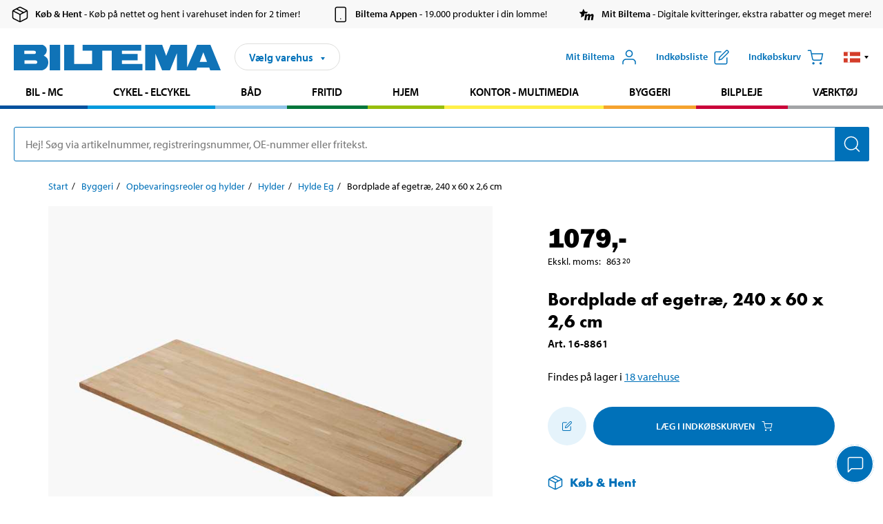

--- FILE ---
content_type: text/html; charset=utf-8
request_url: https://www.biltema.dk/byggeri/opbevaringshylder/hylder/hylde-eg/bordplade-af-egetra-240-x-60-cm-2000053498
body_size: 23421
content:

<!DOCTYPE html>
<!--[if IE]><html class="lt-ie10" lang="da"><![endif]-->
<!--[if !IE]><!-->
<html lang="da">
<!--<![endif]-->

<head>
        <title>Bordplade af egetr&#230;, 240 x 60 x 2,6 cm - Biltema.dk</title>
        <meta name="description" content="Ubehandlet, massiv bordplade. 
   N&#230;sten uden knaster og med brede stave og ensartet farve. 
   Den ubehandlede overflade muligg&#248;r oliering, lakering eller b..." />

    <meta charset="utf-8" />
    <meta content="IE=edge" http-equiv="X-UA-Compatible" />
    <meta name="viewport" content="width=device-width, initial-scale=1" />
    <meta name="biltema" content="BT20W23" />
    <meta name="version" content="4.0.0.16289" />
    <meta name="generated" content="30-01-2026 17:31:23" />
    <meta name="theme-color" content="#0071b9" />



    <script>
        var _imbox = _imbox || [];
        var dataLayer = [];
    </script>

    <script>
        var svgIcons = new XMLHttpRequest();
        svgIcons.open("GET", "/dist/img/svg/svgsprite.svg?v=4.0.0.16289", true);
        svgIcons.send();
        svgIcons.onload = function () {
            if (svgIcons.status < 200 || svgIcons.status >= 400) return;
            var insertSvg = function () { window.document.body.insertAdjacentHTML('afterbegin', '<div class="svg--hide">' + svgIcons.responseText + '</div>'); };
            if (window.document.body) insertSvg();
            else window.document.addEventListener('DOMContentLoaded', insertSvg);
        }
    </script>

    <!-- Google Tag Manager -->
    <script>
        (function(w,d,s,l,i){w[l]=w[l]||[];w[l].push({'gtm.start':
            new Date().getTime(),event:'gtm.js'});var f=d.getElementsByTagName(s)[0],
            j=d.createElement(s),dl=l!='dataLayer'?'&l='+l:'';j.async=true;j.src=
            'https://www.googletagmanager.com/gtm.js?id='+i+dl;f.parentNode.insertBefore(j,f);
        })(window,document,'script','dataLayer','GTM-MBNCJRDW');
    </script>
    <!-- End Google Tag Manager -->

    <script>
        function getCookieValue(cookieName) {
            const cookies = document.cookie.split('; ');
            for (let cookie of cookies) {
                const [name, value] = cookie.split('=');
                if (name === cookieName) {
                    return decodeURIComponent(value);
                }
            }
            return null;
        }
        try {
            const cookieValue = getCookieValue("biltema__user");
            if (cookieValue && cookieValue !== "") {
                const data = JSON.parse(cookieValue);
                window.dataLayer = window.dataLayer || [];
                window.dataLayer.push({
                    login_status: "logged in",
                    user_id: data.id,
                });
            } else {
                window.dataLayer = window.dataLayer || [];
                window.dataLayer.push({
                    login_status: "logged out",
                });
            }
        } catch (error) {
            console.log("An GA event error occurred:", error);
        }
    </script>

    
    
    <meta property="og:image" content="https://productimages.biltema.com/v1/Image/product/xlarge/2000053498/4" />
    <meta property="og:type" content="product" />
    <meta property="og:title" content="Bordplade af egetr&#230;, 240 x 60 x 2,6 cm" />
    <meta property="og:url" content="https://www.biltema.dk/byggeri/opbevaringshylder/hylder/hylde-eg/bordplade-af-egetra-240-x-60-x-26-cm-2000053498" />

    
    

    <link rel="preconnect" href="https://www.googletagmanager.com">
    <link rel="preconnect" href="https://use.typekit.net">
    <link rel="preconnect" href="https://checkout.biltema.com">
    <link rel="preconnect" href="https://shelflocation.biltema.com">
    <link rel="preconnect" href="https://stock.biltema.com">

    <link rel="preload" as="style" href="/dist/css/main.css?v=4.0.0.16289">
    <link rel="preload" as="style" href="https://use.typekit.net/ndd4sqw.css" crossorigin>
    <link rel="stylesheet" href="/dist/css/main.css?v=4.0.0.16289">
    <link rel="stylesheet" href="https://use.typekit.net/ndd4sqw.css" crossorigin>


<link rel="canonical" href="https://www.biltema.dk/byggeri/opbevaringshylder/hylder/bordplade-af-egetra-240-x-60-x-26-cm-2000053498" />

    
    <link rel="stylesheet" href="/dist/css/productPage.37ab8b3db7.min.css">

    <script>
        const pathname = window.location.pathname;
        const host = window.location.host;
        [
            "/da-dk",
            "/fi-fi",
            "/nb-no",
            "/sv-se"
        ].forEach((translationSubPath) => {
            const topLevelDomain = translationSubPath.slice(4, 6);
            if (pathname.slice(0, 6).toLowerCase() === translationSubPath && !host.endsWith(topLevelDomain) && !host.endsWith("com")) {
                window.location.replace(`https://${host.slice(0, host.length - 2)}${topLevelDomain}${pathname.slice(6)}`);
            }
        });
        [
            "/en-dk",
            "/en-fi",
            "/en-no",
            "/en-se",
            "/sv-fi",
        ].forEach((translationSubPath) => {
            const topLevelDomain = translationSubPath.slice(4, 6);
            if (pathname.slice(0, 6).toLowerCase() === translationSubPath && !host.endsWith(topLevelDomain) && !host.endsWith("com")) {
                window.location.replace(`https://${host.slice(0, host.length - 2)}${topLevelDomain}${translationSubPath}${pathname.slice(6)}`);
            }
        });
    </script>
<script>NS_CSM_td=87314482;NS_CSM_pd=275116669;NS_CSM_u="/clm10";NS_CSM_col="AAAAAAVWRNhAJHOennQSTIl9d1GMDECkr4qRMLTG8qOJmLmYgTI2QFxoHUtmZq4mHfngEbzTu5oYC4PA8HRAecjvMeN1";</script><script type="text/javascript">function sendTimingInfoInit(){setTimeout(sendTimingInfo,0)}function sendTimingInfo(){var wp=window.performance;if(wp){var c1,c2,t;c1=wp.timing;if(c1){var cm={};cm.ns=c1.navigationStart;if((t=c1.unloadEventStart)>0)cm.us=t;if((t=c1.unloadEventEnd)>0)cm.ue=t;if((t=c1.redirectStart)>0)cm.rs=t;if((t=c1.redirectEnd)>0)cm.re=t;cm.fs=c1.fetchStart;cm.dls=c1.domainLookupStart;cm.dle=c1.domainLookupEnd;cm.cs=c1.connectStart;cm.ce=c1.connectEnd;if((t=c1.secureConnectionStart)>0)cm.scs=t;cm.rqs=c1.requestStart;cm.rss=c1.responseStart;cm.rse=c1.responseEnd;cm.dl=c1.domLoading;cm.di=c1.domInteractive;cm.dcls=c1.domContentLoadedEventStart;cm.dcle=c1.domContentLoadedEventEnd;cm.dc=c1.domComplete;if((t=c1.loadEventStart)>0)cm.ls=t;if((t=c1.loadEventEnd)>0)cm.le=t;cm.tid=NS_CSM_td;cm.pid=NS_CSM_pd;cm.ac=NS_CSM_col;var xhttp=new XMLHttpRequest();if(xhttp){var JSON=JSON||{};JSON.stringify=JSON.stringify||function(ob){var t=typeof(ob);if(t!="object"||ob===null){if(t=="string")ob='"'+ob+'"';return String(ob);}else{var n,v,json=[],arr=(ob&&ob.constructor==Array);for(n in ob){v=ob[n];t=typeof(v);if(t=="string")v='"'+v+'"';else if(t=="object"&&v!==null)v=JSON.stringify(v);json.push((arr?"":'"'+n+'":')+String(v));}return(arr?"[":"{")+String(json)+(arr?"]":"}");}};xhttp.open("POST",NS_CSM_u,true);xhttp.send(JSON.stringify(cm));}}}}if(window.addEventListener)window.addEventListener("load",sendTimingInfoInit,false);else if(window.attachEvent)window.attachEvent("onload",sendTimingInfoInit);else window.onload=sendTimingInfoInit;</script></head>

<body>
    <!-- Google Tag Manager (noscript) -->
    <noscript>
        <iframe src="https://www.googletagmanager.com/ns.html?id=GTM-MBNCJRDW" accesskey=""height="0" width="0" style="display:none;visibility:hidden"></iframe>
    </noscript>
    <!-- End Google Tag Manager (noscript) -->

    <div href="#react__bypassblock" id="react__bypassblock" class="bypassblock"></div>

    <div id="overlay-root" tabindex="-1" id="react__bypassblock"></div>
    <div id="everything-sticky" tabindex="-1"></div>
    <div id="modal-root" tabindex="-1"></div>
    <div id="react__alert" tabindex="-1"></div>
    
    <input tabindex="-1" type="hidden" id="react__config__field"
           data-version="4.0.0.16289"
           data-currencysymbol=",-"
           data-marketindex="4"
           data-marketlanguage="da"
           data-locale="da-DK"
           data-currency="DKK"
           data-imagesbaseurl="https://productimages.biltema.com/v1/image/"
           data-imagesarticlebaseurl="https://productimages.biltema.com/v1/image/article/"
           data-imagesproductbaseurl="https://productimages.biltema.com/v1/image/product/"
           data-trackorderbaseurl="https://trackorder.biltema.com/v1/"
           data-stockbaseurl="https://stock.biltema.com/v1/stock/"
           data-shelfbaseurl="https://shelflocation.biltema.com/v2/ShelfLocation/"
           data-typeaheadbaseurl="https://find.biltema.com/v4/web/typeahead/"
           data-productsbaseurl="https://find.biltema.com/v1/web/products/"
           data-documentsbaseurl="https://docs.biltema.com/"
           data-friendsbaseurl="https://my.biltema.com/"
           data-articlebaseurl="https://articles.biltema.com/"
           data-pricingbaseurl="https://price.biltema.com/v2/"
           data-storesbaseurl="https://stores.biltema.com/v1"
           data-webshopstoreid="399"
           data-EnergyBadgeIds="6,7,8,9,10,11,12,43,44,45,46,48,49,50,55,56,57,58,61,63,70,71,72,73,74,79,80,81,83,84,88,89,90,91,92,93,94"
           data-shoppinglisturl="/indkobsliste/"
           data-hasmybiltema="True"
           data-mybiltemarooturl="/mit-biltema/"
           data-recommendationbaseurl="https://productrecommendations.biltema.com/v1"
           data-checkoutsiteurl="https://checkout.biltema.dk/"
           data-checkoutbaseurl="https://checkout.biltema.com/"
           data-trackordersiteurl="https://trackorder.biltema.dk/"
           data-payandcollectinformationpageurl="/om-biltema/kundeservice/koebsinformation/koeb-og-hent/saadan-fungerer-koeb-og-hent/"
           data-haspayandcollect="True"
           data-searchlandingpage="/sogeside/"
           data-rekopage="/reservedelsogning-bil/"
           data-rekolandingpage="/bil---mc/"
           data-mcCategory="/bil---mc/mc/"
           data-trailerCategory=""
           data-caravanCategory="/fritid/campingvogn-og-autocamper/"
           data-rekobaseurl="https://reko.biltema.com/v1/Reko/"
           data-rekoapiurl="https://reko2.biltema.com/" 
           data-mybiltemaapiurl="https://my.biltema.com/"/>



    <span id="react__statetrigger" tabindex="-1"></span>
        <div class="header__info s__show--on-desktop--small--up">
            <div class="header__info__center">

                        <a href="/om-biltema/kundeservice/koebsinformation/koeb-og-hent/" class="header__info__item link--black">
                            <svg class="icon__m icon__left" aria-hidden="true" >
                                <use xlink:href="#icon__box"></use>
                            </svg>
                            <span class="font__myriad--semibold">K&#248;b &amp; Hent</span>
                            <span>&nbsp- K&#248;b p&#229; nettet og hent i varehuset inden for 2 timer!</span>
                        </a>
                        <a href="/om-biltema/kundeservice/tjenester-og-tilbud/biltemas-app/" class="header__info__item link--black">
                            <svg class="icon__m icon__left" aria-hidden="true" >
                                <use xlink:href="#icon__smartphone"></use>
                            </svg>
                            <span class="font__myriad--semibold">Biltema Appen</span>
                            <span>&nbsp- 19.000 produkter i din lomme!</span>
                        </a>
                        <a href="/om-biltema/kundeservice/tjenester-og-tilbud/mit-biltema-info/" class="header__info__item link--black">
                            <svg class="icon__m icon__left" aria-hidden="true" >
                                <use xlink:href="#icon__logo--mitt-biltema"></use>
                            </svg>
                            <span class="font__myriad--semibold">Mit Biltema</span>
                            <span>&nbsp- Digitale kvitteringer, ekstra rabatter og meget mere!</span>
                        </a>

            </div>
        </div>
    <div class="header__container">
        <header role="banner" class="header">

            <button type="button" class="button__menu s__hide--on-tablet--large--up" aria-label="Menu alternativ" onClick="javascript:window.toggleMenu(true, '')">
                <svg class="icon icon__blue" aria-hidden="true">
                    <use xlink:href="#icon__hamburger"></use>
                </svg>
                <span class="s__visibility--hidden">Menu</span>
            </button>

            <a href="/" class="header__logo">
                <img src="/dist/img/logos/biltema-logo.svg" class="header__logo--img" alt="Biltema logo" />
            </a>


<div id="react__storeselector" class="s__noprint"></div>




<nav class="nav__features js__navfeaturemenu">
    <ul>
            <li id="myBiltemaTopMenuItem">
                <button class="button" type="button" onclick="javascript:window.toggleMyBiltemaOverview(true);"
                    aria-label="&#197;bn menuen Mit Biltema">
                    <span
                        class="s__show--on-desktop--small--up button__copy--left margin__bottom--auto">Mit Biltema</span>
                    <span class="s__show--on-desktop--small--up button__copy--left s__loggedin s__hide">
                        <span class="s__login__message">
                            Velkommen
                        </span>
                        <!--  -->
                    </span>
                    <svg class="icon__m icon__blue margin__bottom--auto" aria-hidden="true">
                        <use xlink:href="#icon__user"></use>
                    </svg>
                </button>
            </li>

            <li>
                <button type="button" onclick="javascript:window.toggleMyBiltemaWishList(true);"
                    title="Vis indk&#248;bsliste"
                    aria-label="Vis indk&#248;bsliste">
                    <span
                        class="s__show--on-desktop--small--up button__copy--left margin__bottom--auto">Indk&#248;bsliste</span>
                    <svg class="icon__m icon__blue margin__bottom--auto" aria-hidden="true">
                        <use xlink:href="#icon__add-to-list"></use>
                        <span class="s__hide icon__itemindicator icon__itemindicator--grey" id="wishlistIndicator"></span>
                    </svg>
                </button>
            </li>

        <li>
            <button type="button" onclick="javascript:window.toggleCart(true);"
                aria-label="Indk&#248;bskurv">
                <span
                    class="s__show--on-desktop--small--up button__copy--left margin__bottom--auto">Indk&#248;bskurv</span>
                <svg class="icon__m icon__blue margin__bottom--auto" aria-hidden="true">
                    <use xlink:href="#icon__cart"></use>
                    <span class="s__hide icon__itemindicator icon__itemindicator--grey" id="cartIndicator"></span>
                </svg>
            </button>
        </li>



    <li class="lang__selector--desktop s__show--on-tablet--large--up">
        <a href="javascript:void(0);" title="Valgt sprog: Dansk (Danmark)" class="js__navfeature--toggle" role="button" aria-label="Valgt sprog: Dansk (Danmark), Klik for at v&#230;lge blandt tilg&#230;ngelige sprog">
            <svg class="icon" aria-label="Valgt sprog: Dansk (Danmark)">
                <use xlink:href="#icon__flag--DA"></use>
            </svg>
            <svg class="icon__right icon__xxs icon__black" aria-hidden="true">
                <use xlink:href="#icon__arrow--rounded"></use>
            </svg>
        </a>
        <div class="js__navfeature--dropdown langselector--dropdown">
            <ul>
                    <li>
                        <a href="/byggeri/opbevaringshylder/hylder/hylde-eg/bordplade-af-egetra-240-x-60-x-26-cm-2000053498" title="V&#230;lg sprog: Dansk (Danmark)">
                            <svg class="icon icon__left" aria-label="V&#230;lg sprog: Dansk (Danmark)">
                                <use xlink:href="#icon__flag--DA"></use>
                            </svg>
                            <span>Dansk (Danmark)</span>
                        </a>
                    </li>
                    <li>
                        <a href="/en-dk/construction/storage-shelves/shelves/shelf-oak/oak-worktop-240-x-60-x-26-cm-2000053498" title="V&#230;lg sprog: English (Denmark)">
                            <svg class="icon icon__left" aria-label="V&#230;lg sprog: English (Denmark)">
                                <use xlink:href="#icon__flag--EN"></use>
                            </svg>
                            <span>English (Denmark)</span>
                        </a>
                    </li>
            </ul>
        </div>
    </li>

    </ul>
</nav>


<div id="react__menu__cart"></div>
<div id="react__menu__mybiltema__overview"></div>
<div id="react__menu__mybiltema__wishlist"></div>
<div id="react__menu__storeSelector"></div>
<div id="react__menu__highlight"></div>

        </header>
    </div>

    <div id="react__mainmenu" class="relative">
        <div class="nav__container s__show--on-tablet--large--up js__menu">
            <nav class="nav__main ">

                <div class="nav__actions s__hide--on-tablet--large--up">
                    <button type="button" class="button__close button__right js__menu--close" aria-label="Luk menu">
                        <svg class="icon__s icon__left" aria-hidden="true">
                            <use xlink:href="#icon__close"></use>
                        </svg>
                        <span>Luk</span>
                    </button>
                </div>



    <ul role="menu" class="nav__menu nav__menu--initial">
            <li role="menuitem" class="border-color--car--mc">
                <a href="/bil---mc/">Bil - MC</a>
            </li>
            <li role="menuitem" class="border-color--bike">
                <a href="/cykel-elcykel/">Cykel - Elcykel</a>
            </li>
            <li role="menuitem" class="border-color--boat">
                <a href="/baad/">B&#229;d</a>
            </li>
            <li role="menuitem" class="border-color--leisure">
                <a href="/fritid/">Fritid</a>
            </li>
            <li role="menuitem" class="border-color--home">
                <a href="/hjem/">Hjem</a>
            </li>
            <li role="menuitem" class="border-color--office">
                <a href="/kontor---teknik/">Kontor - Multimedia</a>
            </li>
            <li role="menuitem" class="border-color--construction">
                <a href="/byggeri/">Byggeri</a>
            </li>
            <li role="menuitem" class="border-color--carcare">
                <a href="/bilpleje/">Bilpleje</a>
            </li>
            <li role="menuitem" class="border-color--tools">
                <a href="/varktoj/">V&#230;rkt&#248;j</a>
            </li>
    </ul>






    <div class="s__hide--on-tablet--large--up langselector--mobile langselector--in-menu">

        <a href="#" title="Valgt sprog: Dansk (Danmark)" class="js__dropdown--toggle langselector__button" role="button" aria-label="Valgt sprog: Dansk (Danmark), Klik for at v&#230;lge blandt tilg&#230;ngelige sprog">
            <div class="langselector__headline">
                V&#230;lg sprog:
            </div>

            <div class="langselector__selected s__show--on-mobile--medium--up">
                Dansk (Danmark)
            </div>

            <svg class="icon icon__m" aria-label="V&#230;lg sprog: Dansk (Danmark)">
                <use xlink:href="#icon__flag--DA"></use>
            </svg>
            <svg class="icon__right icon__xxs icon__black" aria-hidden="true">
                <use xlink:href="#icon__arrow--rounded"></use>
            </svg>
        </a>

        <div class="js__dropdown s__expandable">
            <ul class="langselector__list">
                    <li>
                        <a href="/byggeri/opbevaringshylder/hylder/hylde-eg/bordplade-af-egetra-240-x-60-x-26-cm-2000053498" title="V&#230;lg sprog: Dansk (Danmark)">
                            <svg class="icon icon__left" aria-label="V&#230;lg sprog: Dansk (Danmark)">
                                <use xlink:href="#icon__flag--DA"></use>
                            </svg>
                            <span>Dansk (Danmark)</span>
                        </a>
                    </li>
                    <li>
                        <a href="/en-dk/construction/storage-shelves/shelves/shelf-oak/oak-worktop-240-x-60-x-26-cm-2000053498" title="V&#230;lg sprog: English (Denmark)">
                            <svg class="icon icon__left" aria-label="V&#230;lg sprog: English (Denmark)">
                                <use xlink:href="#icon__flag--EN"></use>
                            </svg>
                            <span>English (Denmark)</span>
                        </a>
                    </li>
            </ul>
        </div>
    </div>





                


    <ul role="menu" class="nav__support--strong s__hide--on-tablet--large--up">
            <li role="menuitem">
                <a href="/aktuelt/vigtig-information-lige-nu/" title="Læs vigtig information fra Biltema ">Vigtig information lige nu</a>
            </li>
            <li role="menuitem">
                <a href="/om-biltema/kundeservice/tjenester-og-tilbud/brochurer/" title="Læs alle Biltemas digitale aviser">Digitale aviser</a>
            </li>
            <li role="menuitem">
                <a href="/om-biltema/biltema-cafe/" title="Læs om Biltema café menu og lokationer">Biltema Caf&#233;</a>
            </li>
            <li role="menuitem">
                <a href="/pristilbud/nedsat-pris/" title="Se produkter med nedsat pris">Nedsat pris</a>
            </li>
            <li role="menuitem">
                <a href="/pristilbud/koeb-flere-spar-mere/" title="Se produkter med Køb flere spar mere">K&#248;b flere spar mere</a>
            </li>
            <li role="menuitem">
                <a href="/nyt-og-nyttigt/inspiration/" title="Læs Biltemas guides og inspirationsartikler">Guider</a>
            </li>
            <li role="menuitem">
                <a href="/om-biltema/kundeservice/tjenester-og-tilbud/gavekort/" title="Læs om gavekort muligheder">Gavekort</a>
            </li>
            <li role="menuitem">
                <a href="/om-biltema/kundeservice/" title="Besøg Kundeservice-siden">Kundeservice</a>
            </li>
            <li role="menuitem">
                <a href="javascript:window.CookieConsent.show();" title="Administrer dine cookieindstillinger">Cookieindstillinger</a>
            </li>
    </ul>



                





            </nav>
        </div>
    </div>

    <div class="quicksearch__target" id="react__quicksearch">
        <div class="quicksearch__temporary-wrapper">
            <div class="quicksearch__container">
            <div>
                <div role="search" class="quicksearch">
                    <input type="search" class="quicksearch__input" data-placeholderdesktop="Hej! S&#248;g via artikelnummer, registreringsnummer, OE-nummer eller fritekst." data-placeholdermobile="S&#248;g med art.nr, reg.nr eller fritekst." placeholder="" value="" aria-labellby="searchbutton" />
                    <button id="searchbutton" type="button" class="button__search button__solid--blue" aria-label="S&#248;g efter produkter og produktkategorier">
                        <svg class="icon icon__white" aria-hidden="true">
                            <use xlink:href="#icon__search"></use>
                        </svg>
                        <span class="s__visibility--hidden">S&#248;g</span>
                    </button>
                </div>
            </div>
        </div>
        </div>
    </div>

        <div id="react__largeSiteAlert"></div>
            <div id="react__zissionchat"></div>

    <main id="react__maincontent" tabindex="-1">
        





<script>
    window.productData = window.productData || {"mainImageUrl":"https://productimages.biltema.com/v1/Image/product/xlarge/2000053498/4","mainLargeImageUrl":"https://productimages.biltema.com/v1/Image/product/xxlarge/2000053498/4","variations":[{"name":"Bordplade af egetræ, 240 x 60 x 2,6 cm","articleNumber":"168861","articleNumberFriendlyName":"16-8861","priceIncVAT":1079.000000000,"discountPageUrl":null,"priceExVAT":863.200000000,"imageUrl":"https://productimages.biltema.com/v1/Image/article/large/168861/4","imageUrlSmall":"https://productimages.biltema.com/v1/Image/article/small/168861/4","imageUrlMedium":"https://productimages.biltema.com/v1/Image/article/medium/168861/4","imageUrlLarge":"https://productimages.biltema.com/v1/Image/article/large/168861/4","imageUrlXLarge":"https://productimages.biltema.com/v1/Image/article/xlarge/168861/4","imageUrlAppXLarge":"https://productimages.biltema.com/v1/Image/app/article/xlarge/168861/4","imageUrlXXLarge":"https://productimages.biltema.com/v1/Image/article/xxlarge/168861/4","unitPrice":1079.0,"unit":null,"isOtherUnitMain":false,"hasUnitPrice":false,"hasMultiPrice":false,"technicalProperties":[],"discounts":[],"discountBundles":[],"previousPrice":0.000000000,"isPriceReduced":false,"isClearanceSale":false,"isMixAndMatch":false,"isWarranty":false,"warranty":0,"description":null,"badges":{"badges":null,"energyBadges":null,"ordinaryBadges":null,"isMultiPrice":false,"isNews":false,"isPriceReduced":false,"isClearanceSale":false,"isWarranty":false,"isTested":false,"warranty":0,"articleNumber":"168861"},"isEnergyDeclarationVariation":false,"isReko":false,"isRekoUniversal":false,"isChemicalClassified":false,"chemicalClassification":null,"categoryHierarchy":"Byggeri/Opbevaringshylder/Væghylder","valueAddedServices":[],"replacedBy":null,"mainUnit":"st","isUnitPriceMainPresentationPrice":false,"analyticsProductEntity":{"id":"168861","name":"Bordplade af egetræ, 240 x 60 x 2,6 cm","price":"1079,000000000","categoryHierarchy":"Byggeri/Opbevaringshylder/Væghylder","categories":["Byggeri","Opbevaringshylder","Væghylder"]},"isPhasedOut":false,"promotionIsPriceReducedStartDate":null,"promotionIsPriceReducedStopDate":null}],"variationGroups":[],"biltemaCardImageUrl":"/contentassets/75e98e01391b47c4bd4d0d321ec79c73/resurs_biltema_dk_kort-final_680x680.jpg","biltemaCardCalloutText":"Biltemakortet","biltemaCardReadMoreUrl":{"originalString":"/link/2658efcb0905425a93d97e3c1b2e58da.aspx","path":"/link/2658efcb0905425a93d97e3c1b2e58da.aspx","authority":"","dnsSafeHost":"","fragment":"","host":"","isAbsoluteUri":false,"localPath":"","pathAndQuery":"/link/2658efcb0905425a93d97e3c1b2e58da.aspx","port":-1,"query":"","queryCollection":[],"scheme":"","segments":["/","link/","2658efcb0905425a93d97e3c1b2e58da.aspx"],"userEscaped":false,"userInfo":"","uri":"/link/2658efcb0905425a93d97e3c1b2e58da.aspx","encoding":{"bodyName":"utf-8","encodingName":"Unicode (UTF-8)","headerName":"utf-8","webName":"utf-8","windowsCodePage":1200,"isBrowserDisplay":true,"isBrowserSave":true,"isMailNewsDisplay":true,"isMailNewsSave":true,"isSingleByte":false,"encoderFallback":{"defaultString":"�","maxCharCount":1},"decoderFallback":{"defaultString":"�","maxCharCount":1},"isReadOnly":true,"codePage":65001}},"biltemaCardReadMoreUrlText":"Del din betaling op","biltemaCardReadAutomaticShowThreshold":2000,"biltemaCardShouldShowOnGlobalLevel":true,"hasTestedArticle":false,"technicalProperties":[{"propertyId":10141,"name":"Længde","value":"2400","unit":"mm","additionalFreetextValue":"","isHeader":"false"},{"propertyId":10092,"name":"Bredde","value":"600","unit":"mm","additionalFreetextValue":"","isHeader":"false"},{"propertyId":10124,"name":"Højde","value":"26","unit":"mm","additionalFreetextValue":"","isHeader":"false"},{"propertyId":11160,"name":"Træsort","value":"Eg","unit":null,"additionalFreetextValue":"","isHeader":"false"}],"singleArticle":{"name":"Bordplade af egetræ, 240 x 60 x 2,6 cm","articleNumber":"168861","articleNumberFriendlyName":"16-8861","priceIncVAT":1079.000000000,"discountPageUrl":null,"priceExVAT":863.200000000,"imageUrl":"https://productimages.biltema.com/v1/Image/article/large/168861/4","imageUrlSmall":"https://productimages.biltema.com/v1/Image/article/small/168861/4","imageUrlMedium":"https://productimages.biltema.com/v1/Image/article/medium/168861/4","imageUrlLarge":"https://productimages.biltema.com/v1/Image/article/large/168861/4","imageUrlXLarge":"https://productimages.biltema.com/v1/Image/article/xlarge/168861/4","imageUrlAppXLarge":"https://productimages.biltema.com/v1/Image/app/article/xlarge/168861/4","imageUrlXXLarge":"https://productimages.biltema.com/v1/Image/article/xxlarge/168861/4","unitPrice":1079.0,"unit":null,"isOtherUnitMain":false,"hasUnitPrice":false,"hasMultiPrice":false,"technicalProperties":[],"discounts":[],"discountBundles":[],"previousPrice":0.000000000,"isPriceReduced":false,"isClearanceSale":false,"isMixAndMatch":false,"isWarranty":false,"warranty":0,"description":null,"badges":{"badges":null,"energyBadges":null,"ordinaryBadges":null,"isMultiPrice":false,"isNews":false,"isPriceReduced":false,"isClearanceSale":false,"isWarranty":false,"isTested":false,"warranty":0,"articleNumber":"168861"},"isEnergyDeclarationVariation":false,"isReko":false,"isRekoUniversal":false,"isChemicalClassified":false,"chemicalClassification":null,"categoryHierarchy":"Byggeri/Opbevaringshylder/Væghylder","valueAddedServices":[],"replacedBy":null,"mainUnit":"st","isUnitPriceMainPresentationPrice":false,"analyticsProductEntity":{"id":"168861","name":"Bordplade af egetræ, 240 x 60 x 2,6 cm","price":"1079,000000000","categoryHierarchy":"Byggeri/Opbevaringshylder/Væghylder","categories":["Byggeri","Opbevaringshylder","Væghylder"]},"isPhasedOut":false,"promotionIsPriceReducedStartDate":null,"promotionIsPriceReducedStopDate":null},"firstArticleChild":"168861","upSell":{"name":"Relaterede produkter","sectionText":null,"relatedEntries":[{"name":"Hylde eg, 210 x 40 cm","articleNumber":"470951","articleNumberFriendlyName":"47-0951","imageUrl":"https://productimages.biltema.com/v1/Image/product/large/2000058424/4","imageUrlSmall":"https://productimages.biltema.com/v1/Image/product/small/2000058424/4","imageUrlMedium":"https://productimages.biltema.com/v1/Image/product/medium/2000058424/4","imageUrlLarge":"https://productimages.biltema.com/v1/Image/product/large/2000058424/4","imageUrlXLarge":"https://productimages.biltema.com/v1/Image/product/xlarge/2000058424/4","imageUrlAppXLarge":"https://productimages.biltema.com/v1/Image/app/article/xlarge/2000058424/4","imageUrlXXLarge":"https://productimages.biltema.com/v1/Image/product/xxlarge/2000058424/4","url":"/byggeri/opbevaringshylder/hylder/hylde-eg/hylde-eg-210-x-40-cm-2000058424","relatedEntryType":null,"priceIncVAT":"399","priceSuffix":",-","isSingleArticle":true,"hasMultiPrice":false,"isPriceReduced":false,"isClearanceSale":false,"previousPrice":0.000000000,"isFromPrice":false,"isTested":false,"testedComment":null,"discounts":[],"badges":{"badges":null,"energyBadges":null,"ordinaryBadges":null,"isMultiPrice":false,"isNews":false,"isPriceReduced":false,"isClearanceSale":false,"isWarranty":false,"isTested":false,"warranty":0,"articleNumber":"470951"},"relatedEntryGroup":0,"analyticsProductEntity":{"id":"470951","name":"Hylde eg, 210 x 40 cm","price":"399,000000000","categoryHierarchy":"Byggeri/Opbevaringshylder/Væghylder","categories":["Byggeri","Opbevaringshylder","Væghylder"]},"description":null},{"name":"Hylde eg, 210 x 60 cm","articleNumber":"470952","articleNumberFriendlyName":"47-0952","imageUrl":"https://productimages.biltema.com/v1/Image/product/large/2000058425/4","imageUrlSmall":"https://productimages.biltema.com/v1/Image/product/small/2000058425/4","imageUrlMedium":"https://productimages.biltema.com/v1/Image/product/medium/2000058425/4","imageUrlLarge":"https://productimages.biltema.com/v1/Image/product/large/2000058425/4","imageUrlXLarge":"https://productimages.biltema.com/v1/Image/product/xlarge/2000058425/4","imageUrlAppXLarge":"https://productimages.biltema.com/v1/Image/app/article/xlarge/2000058425/4","imageUrlXXLarge":"https://productimages.biltema.com/v1/Image/product/xxlarge/2000058425/4","url":"/byggeri/opbevaringshylder/hylder/hylde-eg/hylde-eg-210-x-60-cm-2000058425","relatedEntryType":null,"priceIncVAT":"599","priceSuffix":",-","isSingleArticle":true,"hasMultiPrice":false,"isPriceReduced":false,"isClearanceSale":false,"previousPrice":0.000000000,"isFromPrice":false,"isTested":false,"testedComment":null,"discounts":[],"badges":{"badges":null,"energyBadges":null,"ordinaryBadges":null,"isMultiPrice":false,"isNews":false,"isPriceReduced":false,"isClearanceSale":false,"isWarranty":false,"isTested":false,"warranty":0,"articleNumber":"470952"},"relatedEntryGroup":0,"analyticsProductEntity":{"id":"470952","name":"Hylde eg, 210 x 60 cm","price":"599,000000000","categoryHierarchy":"Byggeri/Opbevaringshylder/Væghylder","categories":["Byggeri","Opbevaringshylder","Væghylder"]},"description":null},{"name":"Hylde eg, 150 x 30 x 1,8 cm","articleNumber":"16039","articleNumberFriendlyName":"16-039","imageUrl":"https://productimages.biltema.com/v1/Image/product/large/2000053493/4","imageUrlSmall":"https://productimages.biltema.com/v1/Image/product/small/2000053493/4","imageUrlMedium":"https://productimages.biltema.com/v1/Image/product/medium/2000053493/4","imageUrlLarge":"https://productimages.biltema.com/v1/Image/product/large/2000053493/4","imageUrlXLarge":"https://productimages.biltema.com/v1/Image/product/xlarge/2000053493/4","imageUrlAppXLarge":"https://productimages.biltema.com/v1/Image/app/article/xlarge/2000053493/4","imageUrlXXLarge":"https://productimages.biltema.com/v1/Image/product/xxlarge/2000053493/4","url":"/byggeri/opbevaringshylder/hylder/hylde-eg/hylde-eg-150-x-30-x-18-cm-2000053493","relatedEntryType":null,"priceIncVAT":"269","priceSuffix":",-","isSingleArticle":true,"hasMultiPrice":false,"isPriceReduced":false,"isClearanceSale":false,"previousPrice":0.000000000,"isFromPrice":false,"isTested":false,"testedComment":null,"discounts":[],"badges":{"badges":null,"energyBadges":null,"ordinaryBadges":null,"isMultiPrice":false,"isNews":false,"isPriceReduced":false,"isClearanceSale":false,"isWarranty":false,"isTested":false,"warranty":0,"articleNumber":"16039"},"relatedEntryGroup":0,"analyticsProductEntity":{"id":"16039","name":"Hylde eg, 150 x 30 x 1,8 cm","price":"269,000000000","categoryHierarchy":"Byggeri/Opbevaringshylder/Væghylder","categories":["Byggeri","Opbevaringshylder","Væghylder"]},"description":null},{"name":"Hylde eg, 210 x 30 x 1,8 cm","articleNumber":"16040","articleNumberFriendlyName":"16-040","imageUrl":"https://productimages.biltema.com/v1/Image/product/large/2000053494/4","imageUrlSmall":"https://productimages.biltema.com/v1/Image/product/small/2000053494/4","imageUrlMedium":"https://productimages.biltema.com/v1/Image/product/medium/2000053494/4","imageUrlLarge":"https://productimages.biltema.com/v1/Image/product/large/2000053494/4","imageUrlXLarge":"https://productimages.biltema.com/v1/Image/product/xlarge/2000053494/4","imageUrlAppXLarge":"https://productimages.biltema.com/v1/Image/app/article/xlarge/2000053494/4","imageUrlXXLarge":"https://productimages.biltema.com/v1/Image/product/xxlarge/2000053494/4","url":"/byggeri/opbevaringshylder/hylder/hylde-eg/hylde-eg-210-x-30-x-18-cm-2000053494","relatedEntryType":null,"priceIncVAT":"399","priceSuffix":",-","isSingleArticle":true,"hasMultiPrice":false,"isPriceReduced":false,"isClearanceSale":false,"previousPrice":0.000000000,"isFromPrice":false,"isTested":false,"testedComment":null,"discounts":[],"badges":{"badges":null,"energyBadges":null,"ordinaryBadges":null,"isMultiPrice":false,"isNews":false,"isPriceReduced":false,"isClearanceSale":false,"isWarranty":false,"isTested":false,"warranty":0,"articleNumber":"16040"},"relatedEntryGroup":0,"analyticsProductEntity":{"id":"16040","name":"Hylde eg, 210 x 30 x 1,8 cm","price":"399,000000000","categoryHierarchy":"Byggeri/Opbevaringshylder/Væghylder","categories":["Byggeri","Opbevaringshylder","Væghylder"]},"description":null},{"name":"Hylde eg, 100 x 30 x 1,8 cm","articleNumber":"16038","articleNumberFriendlyName":"16-038","imageUrl":"https://productimages.biltema.com/v1/Image/product/large/2000053492/4","imageUrlSmall":"https://productimages.biltema.com/v1/Image/product/small/2000053492/4","imageUrlMedium":"https://productimages.biltema.com/v1/Image/product/medium/2000053492/4","imageUrlLarge":"https://productimages.biltema.com/v1/Image/product/large/2000053492/4","imageUrlXLarge":"https://productimages.biltema.com/v1/Image/product/xlarge/2000053492/4","imageUrlAppXLarge":"https://productimages.biltema.com/v1/Image/app/article/xlarge/2000053492/4","imageUrlXXLarge":"https://productimages.biltema.com/v1/Image/product/xxlarge/2000053492/4","url":"/byggeri/opbevaringshylder/hylder/hylde-eg/hylde-eg-100-x-30-x-18-cm-2000053492","relatedEntryType":null,"priceIncVAT":"189","priceSuffix":",-","isSingleArticle":true,"hasMultiPrice":false,"isPriceReduced":false,"isClearanceSale":false,"previousPrice":0.000000000,"isFromPrice":false,"isTested":false,"testedComment":null,"discounts":[],"badges":{"badges":null,"energyBadges":null,"ordinaryBadges":null,"isMultiPrice":false,"isNews":false,"isPriceReduced":false,"isClearanceSale":false,"isWarranty":false,"isTested":false,"warranty":0,"articleNumber":"16038"},"relatedEntryGroup":0,"analyticsProductEntity":{"id":"16038","name":"Hylde eg, 100 x 30 x 1,8 cm","price":"189,000000000","categoryHierarchy":"Byggeri/Opbevaringshylder/Væghylder","categories":["Byggeri","Opbevaringshylder","Væghylder"]},"description":null},{"name":"Hylde eg, 120 x 40 cm","articleNumber":"470950","articleNumberFriendlyName":"47-0950","imageUrl":"https://productimages.biltema.com/v1/Image/product/large/2000058423/4","imageUrlSmall":"https://productimages.biltema.com/v1/Image/product/small/2000058423/4","imageUrlMedium":"https://productimages.biltema.com/v1/Image/product/medium/2000058423/4","imageUrlLarge":"https://productimages.biltema.com/v1/Image/product/large/2000058423/4","imageUrlXLarge":"https://productimages.biltema.com/v1/Image/product/xlarge/2000058423/4","imageUrlAppXLarge":"https://productimages.biltema.com/v1/Image/app/article/xlarge/2000058423/4","imageUrlXXLarge":"https://productimages.biltema.com/v1/Image/product/xxlarge/2000058423/4","url":"/byggeri/opbevaringshylder/hylder/hylde-eg/hylde-eg-120-x-40-cm-2000058423","relatedEntryType":null,"priceIncVAT":"329","priceSuffix":",-","isSingleArticle":true,"hasMultiPrice":false,"isPriceReduced":false,"isClearanceSale":false,"previousPrice":0.000000000,"isFromPrice":false,"isTested":false,"testedComment":null,"discounts":[],"badges":{"badges":null,"energyBadges":null,"ordinaryBadges":null,"isMultiPrice":false,"isNews":false,"isPriceReduced":false,"isClearanceSale":false,"isWarranty":false,"isTested":false,"warranty":0,"articleNumber":"470950"},"relatedEntryGroup":0,"analyticsProductEntity":{"id":"470950","name":"Hylde eg, 120 x 40 cm","price":"329,000000000","categoryHierarchy":"Byggeri/Opbevaringshylder/Væghylder","categories":["Byggeri","Opbevaringshylder","Væghylder"]},"description":null},{"name":"Hylde eg, 120 x 60 cm","articleNumber":"470953","articleNumberFriendlyName":"47-0953","imageUrl":"https://productimages.biltema.com/v1/Image/product/large/2000058426/4","imageUrlSmall":"https://productimages.biltema.com/v1/Image/product/small/2000058426/4","imageUrlMedium":"https://productimages.biltema.com/v1/Image/product/medium/2000058426/4","imageUrlLarge":"https://productimages.biltema.com/v1/Image/product/large/2000058426/4","imageUrlXLarge":"https://productimages.biltema.com/v1/Image/product/xlarge/2000058426/4","imageUrlAppXLarge":"https://productimages.biltema.com/v1/Image/app/article/xlarge/2000058426/4","imageUrlXXLarge":"https://productimages.biltema.com/v1/Image/product/xxlarge/2000058426/4","url":"/byggeri/opbevaringshylder/hylder/hylde-eg/hylde-eg-120-x-60-cm-2000058426","relatedEntryType":null,"priceIncVAT":"469","priceSuffix":",-","isSingleArticle":true,"hasMultiPrice":false,"isPriceReduced":false,"isClearanceSale":false,"previousPrice":0.000000000,"isFromPrice":false,"isTested":false,"testedComment":null,"discounts":[],"badges":{"badges":null,"energyBadges":null,"ordinaryBadges":null,"isMultiPrice":false,"isNews":false,"isPriceReduced":false,"isClearanceSale":false,"isWarranty":false,"isTested":false,"warranty":0,"articleNumber":"470953"},"relatedEntryGroup":0,"analyticsProductEntity":{"id":"470953","name":"Hylde eg, 120 x 60 cm","price":"469,000000000","categoryHierarchy":"Byggeri/Opbevaringshylder/Væghylder","categories":["Byggeri","Opbevaringshylder","Væghylder"]},"description":null}],"productListingPageUrl":"/byggeri/opbevaringshylder/hylder/hylde-eg/","relatedEntryGroup":0},"crossSell":null,"spareParts":null,"otherCustomersAlsoBought":{"name":"Andre kunder købte også","sectionText":null,"relatedEntries":[{"name":"Bordpladeolie, 0,5 liter","articleNumber":"363666","articleNumberFriendlyName":"36-3666","imageUrl":"https://productimages.biltema.com/v1/Image/article/medium/363666/4","imageUrlSmall":"https://productimages.biltema.com/v1/Image/article/small/363666/4","imageUrlMedium":"https://productimages.biltema.com/v1/Image/article/medium/363666/4","imageUrlLarge":"https://productimages.biltema.com/v1/Image/article/large/363666/4","imageUrlXLarge":"https://productimages.biltema.com/v1/Image/article/xlarge/363666/4","imageUrlAppXLarge":"https://productimages.biltema.com/v1/Image/app/article/xlarge/363666/4","imageUrlXXLarge":"https://productimages.biltema.com/v1/Image/article/xxlarge/363666/4","url":"https://www.biltema.dk/byggeri/maling/indendors-maling/specialmaling/bordpladeolie-05-liter-2000034559","relatedEntryType":null,"priceIncVAT":"69,90","priceSuffix":",-","isSingleArticle":true,"hasMultiPrice":false,"isPriceReduced":false,"isClearanceSale":false,"previousPrice":0.000000000,"isFromPrice":false,"isTested":false,"testedComment":null,"discounts":[],"badges":{"badges":null,"energyBadges":null,"ordinaryBadges":null,"isMultiPrice":false,"isNews":false,"isPriceReduced":false,"isClearanceSale":false,"isWarranty":false,"isTested":false,"warranty":0,"articleNumber":"363666"},"relatedEntryGroup":3,"analyticsProductEntity":{"id":"363666","name":"Bordpladeolie, 0,5 liter","price":"69,900000000","categoryHierarchy":"Byggeri/Maling/Indendørs maling","categories":["Byggeri","Maling","Indendørs maling"]},"description":null},{"name":"Hylde eg, 210 x 30 x 1,8 cm","articleNumber":"16040","articleNumberFriendlyName":"16-040","imageUrl":"https://productimages.biltema.com/v1/Image/article/medium/16040/4","imageUrlSmall":"https://productimages.biltema.com/v1/Image/article/small/16040/4","imageUrlMedium":"https://productimages.biltema.com/v1/Image/article/medium/16040/4","imageUrlLarge":"https://productimages.biltema.com/v1/Image/article/large/16040/4","imageUrlXLarge":"https://productimages.biltema.com/v1/Image/article/xlarge/16040/4","imageUrlAppXLarge":"https://productimages.biltema.com/v1/Image/app/article/xlarge/16040/4","imageUrlXXLarge":"https://productimages.biltema.com/v1/Image/article/xxlarge/16040/4","url":"https://www.biltema.dk/byggeri/opbevaringshylder/hylder/hylde-eg/hylde-eg-210-x-30-x-18-cm-2000053494","relatedEntryType":null,"priceIncVAT":"399","priceSuffix":",-","isSingleArticle":true,"hasMultiPrice":false,"isPriceReduced":false,"isClearanceSale":false,"previousPrice":0.000000000,"isFromPrice":false,"isTested":false,"testedComment":null,"discounts":[],"badges":{"badges":null,"energyBadges":null,"ordinaryBadges":null,"isMultiPrice":false,"isNews":false,"isPriceReduced":false,"isClearanceSale":false,"isWarranty":false,"isTested":false,"warranty":0,"articleNumber":"16040"},"relatedEntryGroup":3,"analyticsProductEntity":{"id":"16040","name":"Hylde eg, 210 x 30 x 1,8 cm","price":"399,000000000","categoryHierarchy":"Byggeri/Opbevaringshylder/Væghylder","categories":["Byggeri","Opbevaringshylder","Væghylder"]},"description":null},{"name":"Hylde eg, 210 x 60 cm","articleNumber":"470952","articleNumberFriendlyName":"47-0952","imageUrl":"https://productimages.biltema.com/v1/Image/article/medium/470952/4","imageUrlSmall":"https://productimages.biltema.com/v1/Image/article/small/470952/4","imageUrlMedium":"https://productimages.biltema.com/v1/Image/article/medium/470952/4","imageUrlLarge":"https://productimages.biltema.com/v1/Image/article/large/470952/4","imageUrlXLarge":"https://productimages.biltema.com/v1/Image/article/xlarge/470952/4","imageUrlAppXLarge":"https://productimages.biltema.com/v1/Image/app/article/xlarge/470952/4","imageUrlXXLarge":"https://productimages.biltema.com/v1/Image/article/xxlarge/470952/4","url":"https://www.biltema.dk/byggeri/opbevaringshylder/hylder/hylde-eg-210-x-60-cm-2000058425","relatedEntryType":null,"priceIncVAT":"599","priceSuffix":",-","isSingleArticle":true,"hasMultiPrice":false,"isPriceReduced":false,"isClearanceSale":false,"previousPrice":0.000000000,"isFromPrice":false,"isTested":false,"testedComment":null,"discounts":[],"badges":{"badges":null,"energyBadges":null,"ordinaryBadges":null,"isMultiPrice":false,"isNews":false,"isPriceReduced":false,"isClearanceSale":false,"isWarranty":false,"isTested":false,"warranty":0,"articleNumber":"470952"},"relatedEntryGroup":3,"analyticsProductEntity":{"id":"470952","name":"Hylde eg, 210 x 60 cm","price":"599,000000000","categoryHierarchy":"Byggeri/Opbevaringshylder/Væghylder","categories":["Byggeri","Opbevaringshylder","Væghylder"]},"description":null},{"name":"Hylde eg, 210 x 40 cm","articleNumber":"470951","articleNumberFriendlyName":"47-0951","imageUrl":"https://productimages.biltema.com/v1/Image/article/medium/470951/4","imageUrlSmall":"https://productimages.biltema.com/v1/Image/article/small/470951/4","imageUrlMedium":"https://productimages.biltema.com/v1/Image/article/medium/470951/4","imageUrlLarge":"https://productimages.biltema.com/v1/Image/article/large/470951/4","imageUrlXLarge":"https://productimages.biltema.com/v1/Image/article/xlarge/470951/4","imageUrlAppXLarge":"https://productimages.biltema.com/v1/Image/app/article/xlarge/470951/4","imageUrlXXLarge":"https://productimages.biltema.com/v1/Image/article/xxlarge/470951/4","url":"https://www.biltema.dk/byggeri/opbevaringshylder/hylder/hylde-eg-210-x-40-cm-2000058424","relatedEntryType":null,"priceIncVAT":"399","priceSuffix":",-","isSingleArticle":true,"hasMultiPrice":false,"isPriceReduced":false,"isClearanceSale":false,"previousPrice":0.000000000,"isFromPrice":false,"isTested":false,"testedComment":null,"discounts":[],"badges":{"badges":null,"energyBadges":null,"ordinaryBadges":null,"isMultiPrice":false,"isNews":false,"isPriceReduced":false,"isClearanceSale":false,"isWarranty":false,"isTested":false,"warranty":0,"articleNumber":"470951"},"relatedEntryGroup":3,"analyticsProductEntity":{"id":"470951","name":"Hylde eg, 210 x 40 cm","price":"399,000000000","categoryHierarchy":"Byggeri/Opbevaringshylder/Væghylder","categories":["Byggeri","Opbevaringshylder","Væghylder"]},"description":null},{"name":"Hylde eg, 150 x 30 x 1,8 cm","articleNumber":"16039","articleNumberFriendlyName":"16-039","imageUrl":"https://productimages.biltema.com/v1/Image/article/medium/16039/4","imageUrlSmall":"https://productimages.biltema.com/v1/Image/article/small/16039/4","imageUrlMedium":"https://productimages.biltema.com/v1/Image/article/medium/16039/4","imageUrlLarge":"https://productimages.biltema.com/v1/Image/article/large/16039/4","imageUrlXLarge":"https://productimages.biltema.com/v1/Image/article/xlarge/16039/4","imageUrlAppXLarge":"https://productimages.biltema.com/v1/Image/app/article/xlarge/16039/4","imageUrlXXLarge":"https://productimages.biltema.com/v1/Image/article/xxlarge/16039/4","url":"https://www.biltema.dk/byggeri/opbevaringshylder/hylder/hylde-eg-150-x-30-x-18-cm-2000053493","relatedEntryType":null,"priceIncVAT":"269","priceSuffix":",-","isSingleArticle":true,"hasMultiPrice":false,"isPriceReduced":false,"isClearanceSale":false,"previousPrice":0.000000000,"isFromPrice":false,"isTested":false,"testedComment":null,"discounts":[],"badges":{"badges":null,"energyBadges":null,"ordinaryBadges":null,"isMultiPrice":false,"isNews":false,"isPriceReduced":false,"isClearanceSale":false,"isWarranty":false,"isTested":false,"warranty":0,"articleNumber":"16039"},"relatedEntryGroup":3,"analyticsProductEntity":{"id":"16039","name":"Hylde eg, 150 x 30 x 1,8 cm","price":"269,000000000","categoryHierarchy":"Byggeri/Opbevaringshylder/Væghylder","categories":["Byggeri","Opbevaringshylder","Væghylder"]},"description":null},{"name":"Vinkelkonsol, 330 x 500 x 30 mm","articleNumber":"868605","articleNumberFriendlyName":"86-8605","imageUrl":"https://productimages.biltema.com/v1/Image/article/medium/868605/4","imageUrlSmall":"https://productimages.biltema.com/v1/Image/article/small/868605/4","imageUrlMedium":"https://productimages.biltema.com/v1/Image/article/medium/868605/4","imageUrlLarge":"https://productimages.biltema.com/v1/Image/article/large/868605/4","imageUrlXLarge":"https://productimages.biltema.com/v1/Image/article/xlarge/868605/4","imageUrlAppXLarge":"https://productimages.biltema.com/v1/Image/app/article/xlarge/868605/4","imageUrlXXLarge":"https://productimages.biltema.com/v1/Image/article/xxlarge/868605/4","url":"https://www.biltema.dk/byggeri/opbevaringshylder/konsoller-og-hyldeknagte/vinkelkonsol-330-x-500-x-30-mm-2000037531","relatedEntryType":null,"priceIncVAT":"59,90","priceSuffix":",-","isSingleArticle":true,"hasMultiPrice":false,"isPriceReduced":false,"isClearanceSale":false,"previousPrice":0.000000000,"isFromPrice":false,"isTested":false,"testedComment":null,"discounts":[],"badges":{"badges":null,"energyBadges":null,"ordinaryBadges":null,"isMultiPrice":false,"isNews":false,"isPriceReduced":false,"isClearanceSale":false,"isWarranty":false,"isTested":false,"warranty":0,"articleNumber":"868605"},"relatedEntryGroup":3,"analyticsProductEntity":{"id":"868605","name":"Vinkelkonsol, 330 x 500 x 30 mm","price":"59,900000000","categoryHierarchy":"Byggeri/Opbevaringshylder/Konsoller og hyldeknægte","categories":["Byggeri","Opbevaringshylder","Konsoller og hyldeknægte"]},"description":null},{"name":"Hylde fyr, 240 x 60 x 1,8 cm","articleNumber":"16650","articleNumberFriendlyName":"16-650","imageUrl":"https://productimages.biltema.com/v1/Image/article/medium/16650/4","imageUrlSmall":"https://productimages.biltema.com/v1/Image/article/small/16650/4","imageUrlMedium":"https://productimages.biltema.com/v1/Image/article/medium/16650/4","imageUrlLarge":"https://productimages.biltema.com/v1/Image/article/large/16650/4","imageUrlXLarge":"https://productimages.biltema.com/v1/Image/article/xlarge/16650/4","imageUrlAppXLarge":"https://productimages.biltema.com/v1/Image/app/article/xlarge/16650/4","imageUrlXXLarge":"https://productimages.biltema.com/v1/Image/article/xxlarge/16650/4","url":"https://www.biltema.dk/byggeri/opbevaringshylder/hylder/hylde-fyr-240-x-60-x-18-cm-2000058442","relatedEntryType":null,"priceIncVAT":"299","priceSuffix":",-","isSingleArticle":true,"hasMultiPrice":false,"isPriceReduced":false,"isClearanceSale":false,"previousPrice":0.000000000,"isFromPrice":false,"isTested":false,"testedComment":null,"discounts":[],"badges":{"badges":null,"energyBadges":null,"ordinaryBadges":null,"isMultiPrice":false,"isNews":false,"isPriceReduced":false,"isClearanceSale":false,"isWarranty":false,"isTested":false,"warranty":1,"articleNumber":"16650"},"relatedEntryGroup":3,"analyticsProductEntity":{"id":"16650","name":"Hylde fyr, 240 x 60 x 1,8 cm","price":"299,000000000","categoryHierarchy":"Byggeri/Opbevaringshylder/Væghylder","categories":["Byggeri","Opbevaringshylder","Væghylder"]},"description":null},{"name":"Hylde eg, 100 x 30 x 1,8 cm","articleNumber":"16038","articleNumberFriendlyName":"16-038","imageUrl":"https://productimages.biltema.com/v1/Image/article/medium/16038/4","imageUrlSmall":"https://productimages.biltema.com/v1/Image/article/small/16038/4","imageUrlMedium":"https://productimages.biltema.com/v1/Image/article/medium/16038/4","imageUrlLarge":"https://productimages.biltema.com/v1/Image/article/large/16038/4","imageUrlXLarge":"https://productimages.biltema.com/v1/Image/article/xlarge/16038/4","imageUrlAppXLarge":"https://productimages.biltema.com/v1/Image/app/article/xlarge/16038/4","imageUrlXXLarge":"https://productimages.biltema.com/v1/Image/article/xxlarge/16038/4","url":"https://www.biltema.dk/byggeri/opbevaringshylder/hylder/hylde-eg-100-x-30-x-18-cm-2000053492","relatedEntryType":null,"priceIncVAT":"189","priceSuffix":",-","isSingleArticle":true,"hasMultiPrice":false,"isPriceReduced":false,"isClearanceSale":false,"previousPrice":0.000000000,"isFromPrice":false,"isTested":false,"testedComment":null,"discounts":[],"badges":{"badges":null,"energyBadges":null,"ordinaryBadges":null,"isMultiPrice":false,"isNews":false,"isPriceReduced":false,"isClearanceSale":false,"isWarranty":false,"isTested":false,"warranty":0,"articleNumber":"16038"},"relatedEntryGroup":3,"analyticsProductEntity":{"id":"16038","name":"Hylde eg, 100 x 30 x 1,8 cm","price":"189,000000000","categoryHierarchy":"Byggeri/Opbevaringshylder/Væghylder","categories":["Byggeri","Opbevaringshylder","Væghylder"]},"description":null},{"name":"Hylde fyr, 240 x 60 x 2,7 cm","articleNumber":"88040","articleNumberFriendlyName":"88-040","imageUrl":"https://productimages.biltema.com/v1/Image/article/medium/88040/4","imageUrlSmall":"https://productimages.biltema.com/v1/Image/article/small/88040/4","imageUrlMedium":"https://productimages.biltema.com/v1/Image/article/medium/88040/4","imageUrlLarge":"https://productimages.biltema.com/v1/Image/article/large/88040/4","imageUrlXLarge":"https://productimages.biltema.com/v1/Image/article/xlarge/88040/4","imageUrlAppXLarge":"https://productimages.biltema.com/v1/Image/app/article/xlarge/88040/4","imageUrlXXLarge":"https://productimages.biltema.com/v1/Image/article/xxlarge/88040/4","url":"https://www.biltema.dk/byggeri/opbevaringshylder/hylder/hylde-fyr/hylde-fyr-240-x-60-x-27-cm-2000058444","relatedEntryType":null,"priceIncVAT":"419","priceSuffix":",-","isSingleArticle":true,"hasMultiPrice":false,"isPriceReduced":false,"isClearanceSale":false,"previousPrice":0.000000000,"isFromPrice":false,"isTested":false,"testedComment":null,"discounts":[],"badges":{"badges":null,"energyBadges":null,"ordinaryBadges":null,"isMultiPrice":false,"isNews":false,"isPriceReduced":false,"isClearanceSale":false,"isWarranty":false,"isTested":false,"warranty":0,"articleNumber":"88040"},"relatedEntryGroup":3,"analyticsProductEntity":{"id":"88040","name":"Hylde fyr, 240 x 60 x 2,7 cm","price":"419,000000000","categoryHierarchy":"Byggeri/Opbevaringshylder/Væghylder","categories":["Byggeri","Opbevaringshylder","Væghylder"]},"description":null},{"name":"Møbelrenoveringssæt","articleNumber":"200004","articleNumberFriendlyName":"20-0004","imageUrl":"https://productimages.biltema.com/v1/Image/article/medium/200004/4","imageUrlSmall":"https://productimages.biltema.com/v1/Image/article/small/200004/4","imageUrlMedium":"https://productimages.biltema.com/v1/Image/article/medium/200004/4","imageUrlLarge":"https://productimages.biltema.com/v1/Image/article/large/200004/4","imageUrlXLarge":"https://productimages.biltema.com/v1/Image/article/xlarge/200004/4","imageUrlAppXLarge":"https://productimages.biltema.com/v1/Image/app/article/xlarge/200004/4","imageUrlXXLarge":"https://productimages.biltema.com/v1/Image/article/xxlarge/200004/4","url":"https://www.biltema.dk/byggeri/beslag/mobeltilbehor/mobelrenoveringssat-2000057365","relatedEntryType":null,"priceIncVAT":"34,90","priceSuffix":",-","isSingleArticle":true,"hasMultiPrice":false,"isPriceReduced":false,"isClearanceSale":false,"previousPrice":0.000000000,"isFromPrice":false,"isTested":false,"testedComment":null,"discounts":[],"badges":{"badges":null,"energyBadges":null,"ordinaryBadges":null,"isMultiPrice":false,"isNews":false,"isPriceReduced":false,"isClearanceSale":false,"isWarranty":false,"isTested":false,"warranty":0,"articleNumber":"200004"},"relatedEntryGroup":3,"analyticsProductEntity":{"id":"200004","name":"Møbelrenoveringssæt","price":"34,900000000","categoryHierarchy":"Byggeri/Beslag/Møbeltilbehør","categories":["Byggeri","Beslag","Møbeltilbehør"]},"description":null},{"name":"Hylde eg, 120 x 40 cm","articleNumber":"470950","articleNumberFriendlyName":"47-0950","imageUrl":"https://productimages.biltema.com/v1/Image/article/medium/470950/4","imageUrlSmall":"https://productimages.biltema.com/v1/Image/article/small/470950/4","imageUrlMedium":"https://productimages.biltema.com/v1/Image/article/medium/470950/4","imageUrlLarge":"https://productimages.biltema.com/v1/Image/article/large/470950/4","imageUrlXLarge":"https://productimages.biltema.com/v1/Image/article/xlarge/470950/4","imageUrlAppXLarge":"https://productimages.biltema.com/v1/Image/app/article/xlarge/470950/4","imageUrlXXLarge":"https://productimages.biltema.com/v1/Image/article/xxlarge/470950/4","url":"https://www.biltema.dk/byggeri/opbevaringshylder/hylder/hylde-eg-120-x-40-cm-2000058423","relatedEntryType":null,"priceIncVAT":"329","priceSuffix":",-","isSingleArticle":true,"hasMultiPrice":false,"isPriceReduced":false,"isClearanceSale":false,"previousPrice":0.000000000,"isFromPrice":false,"isTested":false,"testedComment":null,"discounts":[],"badges":{"badges":null,"energyBadges":null,"ordinaryBadges":null,"isMultiPrice":false,"isNews":false,"isPriceReduced":false,"isClearanceSale":false,"isWarranty":false,"isTested":false,"warranty":0,"articleNumber":"470950"},"relatedEntryGroup":3,"analyticsProductEntity":{"id":"470950","name":"Hylde eg, 120 x 40 cm","price":"329,000000000","categoryHierarchy":"Byggeri/Opbevaringshylder/Væghylder","categories":["Byggeri","Opbevaringshylder","Væghylder"]},"description":null},{"name":"Vinkelbeslag, 40 x 40 x 20 mm","articleNumber":"19617","articleNumberFriendlyName":"19-617","imageUrl":"https://productimages.biltema.com/v1/Image/article/medium/19617/4","imageUrlSmall":"https://productimages.biltema.com/v1/Image/article/small/19617/4","imageUrlMedium":"https://productimages.biltema.com/v1/Image/article/medium/19617/4","imageUrlLarge":"https://productimages.biltema.com/v1/Image/article/large/19617/4","imageUrlXLarge":"https://productimages.biltema.com/v1/Image/article/xlarge/19617/4","imageUrlAppXLarge":"https://productimages.biltema.com/v1/Image/app/article/xlarge/19617/4","imageUrlXXLarge":"https://productimages.biltema.com/v1/Image/article/xxlarge/19617/4","url":"https://www.biltema.dk/byggeri/byggeribeslag/vinkelbeslag/vinkelbeslag-40-x-40-x-20-mm-2000017275","relatedEntryType":null,"priceIncVAT":"2,90","priceSuffix":",-","isSingleArticle":true,"hasMultiPrice":true,"isPriceReduced":false,"isClearanceSale":false,"previousPrice":0.000000000,"isFromPrice":false,"isTested":false,"testedComment":null,"discounts":[],"badges":{"badges":null,"energyBadges":null,"ordinaryBadges":null,"isMultiPrice":true,"isNews":false,"isPriceReduced":false,"isClearanceSale":false,"isWarranty":false,"isTested":false,"warranty":1,"articleNumber":"19617"},"relatedEntryGroup":3,"analyticsProductEntity":{"id":"19617","name":"Vinkelbeslag, 40 x 40 x 20 mm","price":"2,900000000","categoryHierarchy":"Byggeri/Byggeribeslag/Vinkelbeslag","categories":["Byggeri","Byggeribeslag","Vinkelbeslag"]},"description":null},{"name":"Hylde eg, 120 x 60 cm","articleNumber":"470953","articleNumberFriendlyName":"47-0953","imageUrl":"https://productimages.biltema.com/v1/Image/article/medium/470953/4","imageUrlSmall":"https://productimages.biltema.com/v1/Image/article/small/470953/4","imageUrlMedium":"https://productimages.biltema.com/v1/Image/article/medium/470953/4","imageUrlLarge":"https://productimages.biltema.com/v1/Image/article/large/470953/4","imageUrlXLarge":"https://productimages.biltema.com/v1/Image/article/xlarge/470953/4","imageUrlAppXLarge":"https://productimages.biltema.com/v1/Image/app/article/xlarge/470953/4","imageUrlXXLarge":"https://productimages.biltema.com/v1/Image/article/xxlarge/470953/4","url":"https://www.biltema.dk/byggeri/opbevaringshylder/hylder/hylde-eg-120-x-60-cm-2000058426","relatedEntryType":null,"priceIncVAT":"469","priceSuffix":",-","isSingleArticle":true,"hasMultiPrice":false,"isPriceReduced":false,"isClearanceSale":false,"previousPrice":0.000000000,"isFromPrice":false,"isTested":false,"testedComment":null,"discounts":[],"badges":{"badges":null,"energyBadges":null,"ordinaryBadges":null,"isMultiPrice":false,"isNews":false,"isPriceReduced":false,"isClearanceSale":false,"isWarranty":false,"isTested":false,"warranty":0,"articleNumber":"470953"},"relatedEntryGroup":3,"analyticsProductEntity":{"id":"470953","name":"Hylde eg, 120 x 60 cm","price":"469,000000000","categoryHierarchy":"Byggeri/Opbevaringshylder/Væghylder","categories":["Byggeri","Opbevaringshylder","Væghylder"]},"description":null},{"name":"Konsol, 250 x 300 mm","articleNumber":"200880","articleNumberFriendlyName":"20-0880","imageUrl":"https://productimages.biltema.com/v1/Image/article/medium/200880/4","imageUrlSmall":"https://productimages.biltema.com/v1/Image/article/small/200880/4","imageUrlMedium":"https://productimages.biltema.com/v1/Image/article/medium/200880/4","imageUrlLarge":"https://productimages.biltema.com/v1/Image/article/large/200880/4","imageUrlXLarge":"https://productimages.biltema.com/v1/Image/article/xlarge/200880/4","imageUrlAppXLarge":"https://productimages.biltema.com/v1/Image/app/article/xlarge/200880/4","imageUrlXXLarge":"https://productimages.biltema.com/v1/Image/article/xxlarge/200880/4","url":"https://www.biltema.dk/byggeri/opbevaringshylder/konsoller-og-hyldeknagte/konsol-250-x-300-mm-2000063922","relatedEntryType":null,"priceIncVAT":"29,90","priceSuffix":",-","isSingleArticle":true,"hasMultiPrice":false,"isPriceReduced":false,"isClearanceSale":false,"previousPrice":0.000000000,"isFromPrice":false,"isTested":false,"testedComment":null,"discounts":[],"badges":{"badges":null,"energyBadges":null,"ordinaryBadges":null,"isMultiPrice":false,"isNews":false,"isPriceReduced":false,"isClearanceSale":false,"isWarranty":false,"isTested":false,"warranty":0,"articleNumber":"200880"},"relatedEntryGroup":3,"analyticsProductEntity":{"id":"200880","name":"Konsol, 250 x 300 mm","price":"29,900000000","categoryHierarchy":"Byggeri/Opbevaringshylder/Konsoller og hyldeknægte","categories":["Byggeri","Opbevaringshylder","Konsoller og hyldeknægte"]},"description":null},{"name":"Lærredstape, sølv, 50 m","articleNumber":"29253","articleNumberFriendlyName":"29-253","imageUrl":"https://productimages.biltema.com/v1/Image/article/medium/29253/4","imageUrlSmall":"https://productimages.biltema.com/v1/Image/article/small/29253/4","imageUrlMedium":"https://productimages.biltema.com/v1/Image/article/medium/29253/4","imageUrlLarge":"https://productimages.biltema.com/v1/Image/article/large/29253/4","imageUrlXLarge":"https://productimages.biltema.com/v1/Image/article/xlarge/29253/4","imageUrlAppXLarge":"https://productimages.biltema.com/v1/Image/app/article/xlarge/29253/4","imageUrlXXLarge":"https://productimages.biltema.com/v1/Image/article/xxlarge/29253/4","url":"https://www.biltema.dk/byggeri/tape/larredstape/larredstape-solv-50-m-2000051099","relatedEntryType":null,"priceIncVAT":"44,90","priceSuffix":",-","isSingleArticle":true,"hasMultiPrice":true,"isPriceReduced":false,"isClearanceSale":false,"previousPrice":0.000000000,"isFromPrice":false,"isTested":false,"testedComment":null,"discounts":[],"badges":{"badges":null,"energyBadges":null,"ordinaryBadges":null,"isMultiPrice":true,"isNews":false,"isPriceReduced":false,"isClearanceSale":false,"isWarranty":false,"isTested":false,"warranty":1,"articleNumber":"29253"},"relatedEntryGroup":3,"analyticsProductEntity":{"id":"29253","name":"Lærredstape, sølv, 50 m","price":"44,900000000","categoryHierarchy":"Byggeri/Tape/Lærredstape","categories":["Byggeri","Tape","Lærredstape"]},"description":null},{"name":"Bagageremme, 500 kg","articleNumber":"34360","articleNumberFriendlyName":"34-360","imageUrl":"https://productimages.biltema.com/v1/Image/article/medium/34360/4","imageUrlSmall":"https://productimages.biltema.com/v1/Image/article/small/34360/4","imageUrlMedium":"https://productimages.biltema.com/v1/Image/article/medium/34360/4","imageUrlLarge":"https://productimages.biltema.com/v1/Image/article/large/34360/4","imageUrlXLarge":"https://productimages.biltema.com/v1/Image/article/xlarge/34360/4","imageUrlAppXLarge":"https://productimages.biltema.com/v1/Image/app/article/xlarge/34360/4","imageUrlXXLarge":"https://productimages.biltema.com/v1/Image/article/xxlarge/34360/4","url":"https://www.biltema.dk/bil---mc/last-og-trak/surring-og-lastsikring/bagageremme/bagageremme-500-kg-2000049884","relatedEntryType":null,"priceIncVAT":"39,90","priceSuffix":",-","isSingleArticle":true,"hasMultiPrice":false,"isPriceReduced":false,"isClearanceSale":false,"previousPrice":0.000000000,"isFromPrice":false,"isTested":false,"testedComment":null,"discounts":[],"badges":{"badges":null,"energyBadges":null,"ordinaryBadges":null,"isMultiPrice":false,"isNews":false,"isPriceReduced":false,"isClearanceSale":false,"isWarranty":false,"isTested":false,"warranty":0,"articleNumber":"34360"},"relatedEntryGroup":3,"analyticsProductEntity":{"id":"34360","name":"Bagageremme, 500 kg","price":"39,900000000","categoryHierarchy":"Bil - MC/Last og træk/Surring og lastsikring","categories":["Bil - MC","Last og træk","Surring og lastsikring"]},"description":null},{"name":"Vinkelbeslag, 50 x 50 x 35 mm","articleNumber":"19611","articleNumberFriendlyName":"19-611","imageUrl":"https://productimages.biltema.com/v1/Image/article/medium/19611/4","imageUrlSmall":"https://productimages.biltema.com/v1/Image/article/small/19611/4","imageUrlMedium":"https://productimages.biltema.com/v1/Image/article/medium/19611/4","imageUrlLarge":"https://productimages.biltema.com/v1/Image/article/large/19611/4","imageUrlXLarge":"https://productimages.biltema.com/v1/Image/article/xlarge/19611/4","imageUrlAppXLarge":"https://productimages.biltema.com/v1/Image/app/article/xlarge/19611/4","imageUrlXXLarge":"https://productimages.biltema.com/v1/Image/article/xxlarge/19611/4","url":"https://www.biltema.dk/byggeri/byggeribeslag/vinkelbeslag/vinkelbeslag-50-x-50-x-35-mm-2000017274","relatedEntryType":null,"priceIncVAT":"2,90","priceSuffix":",-","isSingleArticle":true,"hasMultiPrice":true,"isPriceReduced":false,"isClearanceSale":false,"previousPrice":0.000000000,"isFromPrice":false,"isTested":false,"testedComment":null,"discounts":[],"badges":{"badges":null,"energyBadges":null,"ordinaryBadges":null,"isMultiPrice":true,"isNews":false,"isPriceReduced":false,"isClearanceSale":false,"isWarranty":false,"isTested":false,"warranty":1,"articleNumber":"19611"},"relatedEntryGroup":3,"analyticsProductEntity":{"id":"19611","name":"Vinkelbeslag, 50 x 50 x 35 mm","price":"2,900000000","categoryHierarchy":"Byggeri/Byggeribeslag/Vinkelbeslag","categories":["Byggeri","Byggeribeslag","Vinkelbeslag"]},"description":null},{"name":"Aftørringsrulle, 100 meter","articleNumber":"26667","articleNumberFriendlyName":"26-667","imageUrl":"https://productimages.biltema.com/v1/Image/article/medium/26667/4","imageUrlSmall":"https://productimages.biltema.com/v1/Image/article/small/26667/4","imageUrlMedium":"https://productimages.biltema.com/v1/Image/article/medium/26667/4","imageUrlLarge":"https://productimages.biltema.com/v1/Image/article/large/26667/4","imageUrlXLarge":"https://productimages.biltema.com/v1/Image/article/xlarge/26667/4","imageUrlAppXLarge":"https://productimages.biltema.com/v1/Image/app/article/xlarge/26667/4","imageUrlXXLarge":"https://productimages.biltema.com/v1/Image/article/xxlarge/26667/4","url":"https://www.biltema.dk/bil---mc/varkstedsudstyr/varkstedsindretning/papirruller-og-handrens/aftorringsrulle-100-meter-2000033949","relatedEntryType":null,"priceIncVAT":"19,90","priceSuffix":",-","isSingleArticle":true,"hasMultiPrice":false,"isPriceReduced":false,"isClearanceSale":false,"previousPrice":0.000000000,"isFromPrice":false,"isTested":false,"testedComment":null,"discounts":[],"badges":{"badges":null,"energyBadges":null,"ordinaryBadges":null,"isMultiPrice":false,"isNews":false,"isPriceReduced":false,"isClearanceSale":false,"isWarranty":false,"isTested":false,"warranty":0,"articleNumber":"26667"},"relatedEntryGroup":3,"analyticsProductEntity":{"id":"26667","name":"Aftørringsrulle, 100 meter","price":"19,900000000","categoryHierarchy":"Bil - MC/Værkstedsudstyr/Værkstedsindretning","categories":["Bil - MC","Værkstedsudstyr","Værkstedsindretning"]},"description":null}],"productListingPageUrl":null,"relatedEntryGroup":3},"documentAndManuals":[],"biltemaMarketId":4,"variationImageUrl":null,"currentMarket":{"marketId":{"value":"DENMARK"},"isEnabled":true,"marketName":"Denmark","marketDescription":"The danish market","defaultLanguage":"da-DK","languages":["da-DK","en-DK"],"defaultCurrency":"DKK","currencies":["DKK"],"countries":["DNK"],"languagesCollection":["da-DK","en-DK"],"currenciesCollection":["DKK"],"countriesCollection":["DNK"],"pricesIncludeTax":false},"smallProductImages":[{"art":"16-8861","url":"https://productimages.biltema.com/v1/image/imagebyfilename/16-8861_s_1.jpg","imageName":"16-8861_s_1.jpg"}],"productImages":[{"art":"16-8861","url":"https://productimages.biltema.com/v1/image/imagebyfilename/16-8861_xl_1.jpg","imageName":"16-8861_xl_1.jpg"}],"largeProductImages":[{"art":"16-8861","url":"https://productimages.biltema.com/v1/image/imagebyfilename/16-8861_xxl_1.jpg","imageName":"16-8861_xxl_1.jpg"}],"appXLargeProductImages":[{"art":"16-8861","url":"https://productimages.biltema.com/v1/image/app/imagebyfilename/16-8861_xl_1.jpg","imageName":"16-8861_xl_1.jpg"}],"payAndCollectInformationPageLink":"/om-biltema/kundeservice/koebsinformation/koeb-og-hent/saadan-fungerer-koeb-og-hent/","isAssemblyRequiredByStorePersonnel":false,"isServicePackage":false,"analyticsProductEntity":{"id":"168861","name":"Bordplade af egetræ, 240 x 60 x 2,6 cm","price":"1079,000000000","categoryHierarchy":"Byggeri/Opbevaringshylder/Væghylder","categories":["Byggeri","Opbevaringshylder","Væghylder"]},"descriptionShortClean":null,"deliveryOptions":[{"header":"Køb & Hent","text":"Køb & Hent i dit varehus. Klar inden for 2 timer!","url":"/om-biltema/kundeservice/koebsinformation/koeb-og-hent/","svgIconId":"#icon__box"}],"additionalContentHtml":null,"categoryId":"1000018303","categoryName":"Hylde Eg","displayName":"Bordplade af egetræ, 240 x 60 x 2,6 cm","isFromPrice":false,"isPriceReduced":false,"isClearanceSale":false,"hidePhasedOut":false,"isSingleArticle":true,"fromPriceIncVAT":1079.000000000,"description":"<ul>\n  <li>Ubehandlet, massiv bordplade.</li>\n  <li>Næsten uden knaster og med brede stave og ensartet farve.</li>\n  <li>Den ubehandlede overflade muliggør oliering, lakering eller bejdsning.</li>\n  <li>Af eg, B/C-kvalitet.</li>\n</ul>\n<p><strong>OBS!</strong> Alle egetræsbordplader skal olieres regelmæssigt for at undgå revner på grund af udtørring.</p>","appendCustomProductDescription":false,"customProductDescription":null,"manufacturer":{"name":"Biltema Nordic Services","address":"Garnisonsgatan 26, 254 66 Helsingborg, Sverige","description":"Hos Biltema er vi stolte over at kunne tilbyde kvalitets varer, til lave priser, for hele familien.","contact":"https://www.biltema.com"},"externalUrl":"https://www.biltema.dk/byggeri/opbevaringshylder/hylder/hylde-eg/bordplade-af-egetra-240-x-60-x-26-cm-2000053498","testedArea":{"shouldShow":false,"testedAreaHeader":null,"testedAreaComment":null,"testedAreaReferenceLinkText":null,"testedAreaReferenceLink":null}};

    function removeHtmlTags(html) {
        const tempDiv = document.createElement("div");
        tempDiv.innerHTML = html;
        return tempDiv.innerText.trim();
    }

    const cleanText = removeHtmlTags(window.productData.description);

    const jsonLdData = {
        "@context": "http://schema.org/",
        "@type": "Product",
        "name": window.productData.displayName,
        "image": ["https://productimages.biltema.com/v1/Image/product/xlarge/2000053498/4"],
        "description": cleanText,
        "mpn": "168861",
        "brand": {
            "@type": "Brand",
            "name": "Biltema"
        },
        "offers": {
            "@type": "Offer",
            "priceCurrency": "DKK",
            "price": "1079",
            "priceValidUntil": "2027-01-30",
            "itemCondition": "http://schema.org/NewCondition",
            "seller": {
                "@type": "Organization",
                "name": "Biltema"
            },
            "url": "http://www.biltema.dk/byggeri/opbevaringshylder/hylder/hylde-eg/bordplade-af-egetra-240-x-60-cm-2000053498",
            "availability": ""
        },
    }

    const script = document.createElement('script');
    script.type = "application/ld+json";
    script.textContent = JSON.stringify(jsonLdData);
    document.head.appendChild(script);
</script>




<main role="main">
    <div class="page__grid__product page__grid__product--padding" id="react__breadcrumb">



    <nav class="breadcrumb" aria-label="Naviger i sidehierakiet">
        <ol>
                    <li><a href="/" aria-label="G&#229; til: Start">Start</a></li>
                    <li><a href="/byggeri/" aria-label="G&#229; til: Byggeri">Byggeri</a></li>
                    <li><a href="/byggeri/opbevaringshylder/" aria-label="G&#229; til: Opbevaringsreoler og hylder">Opbevaringsreoler og hylder</a></li>
                    <li><a href="/byggeri/opbevaringshylder/hylder/" aria-label="G&#229; til: Hylder">Hylder</a></li>
                    <li><a href="/byggeri/opbevaringshylder/hylder/hylde-eg/" aria-label="G&#229; til: Hylde Eg">Hylde Eg</a></li>
                <li>Bordplade af egetr&#230;, 240 x 60 x 2,6 cm</li>
        </ol>
    </nav>

    </div>


<div id="react__reko-banner">
  
</div>


    <div id="react__productpage"></div>
    
</main>





    </main>




<footer id="footer">
    <div class="footer__grid">
        <div class="footer__container center">

            <div class="block">
                <div class="block--inner footer__content">

                        <div class="col s__show--on-tablet--large--up">
                            <div class="inner">
                                


    <h2 class="heading--xs font--uppercase" >
        <a aria-label="Læs mere Om Biltema Om Biltema" class="link--white" href="/om-biltema/">Om Biltema</a>
    </h2>

    <ul class="footer__links">
                <li>
                    <a href="#store-selector"
                       role="button"
                       class="store-trigger"
                       aria-haspopup="dialog"
                       aria-controls="store-selector"
                       aria-expanded="false"
                       aria-label="Se Biltema varehus lokationer og &#229;bningstider">
                        Varehuse og &#229;bningstider
                    </a>
                </li>
                <li>
                    <a href="/om-biltema/vores-forretningside-og-koncept/"
                       aria-label="L&#230;s mere om Biltemas koncept">
                        Vores koncept
                    </a>
                </li>
                <li>
                    <a href="/om-biltema/biltema---en-global-koncern/biltema-real-estate/"
                       aria-label="L&#230;s om Biltema Real Estate">
                        Biltema Real Estate
                    </a>
                </li>
                <li>
                    <a href="/om-biltema/biltema-foundation/"
                       aria-label="L&#230;s om Biltema Foundation">
                        Biltema Foundation
                    </a>
                </li>
                <li>
                    <a href="/dokument-sogning/"
                       aria-label="S&#248;g efter dokumenter og PDF&#233;r">
                        Dokuments&#248;gning
                    </a>
                </li>
                <li>
                    <a href="/om-biltema/baeredygtighed/"
                       aria-label="L&#230;s om Biltemas fokus p&#229; b&#230;redygtighed">
                        B&#230;redygtighed
                    </a>
                </li>
    </ul>

                            </div>
                        </div>

                        <div class="col s__show--on-tablet--large--up">
                            


    <h2 class="heading--xs font--uppercase" >
        <a aria-label="Gå til kundeservice-siden Kundeservice" class="link--white" href="/om-biltema/kundeservice/">Kundeservice</a>
    </h2>

    <ul class="footer__links">
                <li>
                    <a href="/om-biltema/arbejd-hos-biltema/"
                       aria-label="L&#230;s om ledige stillinger og jobmuligheder">
                        Arbejd hos os
                    </a>
                </li>
                <li>
                    <a href="/om-biltema/kundeservice/tjenester-og-tilbud/gavekort/"
                       aria-label="L&#230;s om gavekort muligheder">
                        Gavekort
                    </a>
                </li>
                <li>
                    <a href="/om-biltema/kundeservice/koebsinformation/biltemakortet/"
                       aria-label="L&#230;s om finansiering via Biltemakortet">
                        Biltemakortet
                    </a>
                </li>
                <li>
                    <a href="/om-biltema/kundeservice/biltema-erhverv/bliv-erhvervskunde/"
                       aria-label="L&#230;s om at blive erhvervskunde">
                        Biltema Erhverv
                    </a>
                </li>
                <li>
                    <a href="/om-biltema/kundeservice/produktinformation/tilbagekaldelser/"
                       aria-label="Se alle produkt tilbagekaldelser">
                        Tilbagekaldelser
                    </a>
                </li>
                <li>
                    <a href="/om-biltema/kundeservice/brugervilkaar/persondatapolitik/"
                       aria-label="L&#230;s Biltemas persondatapolitik">
                        Persondatapolitik
                    </a>
                </li>
                <li>
                    <a href="#manage-cookies"
                       role="button"
                       class="manage-cookies"
                       aria-haspopup="dialog"
                       aria-controls="manage-cookies"
                       aria-expanded="false"
                       aria-label="Administrer dine cookieindstillinger">
                        Administrer  cookies
                    </a>
                </li>
                <li>
                    <a href="https://birgma.vispato.com/"
                       target="_blank"
                       aria-label="L&#230;s om Biltemas whistleblowing system">
                        Whistleblowing System
                    </a>
                </li>
                <li>
                    <a href="https://surveys.hotjar.com/92656d1b-5b95-41d2-82b6-99dedc7b08ed"
                       target="_blank"
                       aria-label="Giv feedback p&#229; hjemmesiden">
                        Giv feedback p&#229; hjemmesiden
                    </a>
                </li>
    </ul>

                        </div>

                        <div class="col s__hide--on-tablet--large--up">
                            <ul class="footer__links">
                                        <li>
                                            <a href="/aktuelt/vigtig-information-lige-nu/"
                                               title="L&#230;s vigtig information fra Biltema"
                                               aria-label="L&#230;s vigtig information fra Biltema">
                                                Vigtig information lige nu
                                            </a>
                                        </li>
                                        <li>
                                            <a href="/om-biltema/kundeservice/"
                                               title="Bes&#248;g Kundeservice-siden"
                                               aria-label="Bes&#248;g Kundeservice-siden">
                                                Kundeservice
                                            </a>
                                        </li>
                                        <li>
                                            <a href="/om-biltema/biltema-cafe/"
                                               title="L&#230;s om Biltema caf&#233; menu og lokationer"
                                               aria-label="L&#230;s om Biltema caf&#233; menu og lokationer">
                                                Biltema Caf&#233;
                                            </a>
                                        </li>
                                        <li>
                                            <a href="/om-biltema/kundeservice/biltema-erhverv/"
                                               title="L&#230;s om at blive erhvervskunde"
                                               aria-label="L&#230;s om at blive erhvervskunde">
                                                Biltema Erhverv
                                            </a>
                                        </li>
                                        <li>
                                            <a href="/om-biltema/"
                                               title="L&#230;s mere Om Biltema"
                                               aria-label="L&#230;s mere Om Biltema">
                                                Om Biltema
                                            </a>
                                        </li>
                                        <li>
                                            <a href="/om-biltema/arbejd-hos-biltema/"
                                               title=" L&#230;s om ledige stillinger og jobmuligheder"
                                               aria-label=" L&#230;s om ledige stillinger og jobmuligheder">
                                                Arbejd hos os
                                            </a>
                                        </li>
                                        <li>
                                            <a href="/om-biltema/vores-forretningside-og-koncept/"
                                               title="L&#230;s mere om Biltemas koncept"
                                               aria-label="L&#230;s mere om Biltemas koncept">
                                                Vores koncept
                                            </a>
                                        </li>
                                        <li>
                                            <a href="/om-biltema/kundeservice/koebsinformation/biltemakortet/"
                                               title="L&#230;s om finansiering med Biltemakortet"
                                               aria-label="L&#230;s om finansiering med Biltemakortet">
                                                Biltemakort
                                            </a>
                                        </li>
                                        <li>
                                            <a href="/om-biltema/kundeservice/brugervilkaar/persondatapolitik/"
                                               title="L&#230;s Biltemas persondatapolitik"
                                               aria-label="L&#230;s Biltemas persondatapolitik">
                                                Persondatapolitik
                                            </a>
                                        </li>
                                        <li>
                                            <a href="https://birgma.vispato.com/"
                                               title="L&#230;s om Biltemas whistleblowing system"
                                               target="_blank"
                                               aria-label="L&#230;s om Biltemas whistleblowing system">
                                                Whistleblower System
                                            </a>
                                        </li>
                                        <li>
                                            <a href="https://surveys.hotjar.com/92656d1b-5b95-41d2-82b6-99dedc7b08ed"
                                               title="Giv feedback p&#229; hjemmesiden"
                                               aria-label="Giv feedback p&#229; hjemmesiden">
                                                Giv feedback p&#229; hjemmesiden
                                            </a>
                                        </li>
                                        <li>
                                            <a href="#"
                                               role="button"
                                               class="manage-cookies"
                                               aria-haspopup="dialog"
                                               aria-controls="manage-cookies"
                                               aria-expanded="false"
                                               aria-label="Administrer dine cookieindstillinger">
                                                Administrer cookies
                                            </a>
                                        </li>
                                        <li>
                                            <a href="/dokument-sogning/"
                                               title="S&#248;g efter dokumenter og PDF&#233;r"
                                               aria-label="S&#248;g efter dokumenter og PDF&#233;r">
                                                Dokuments&#248;gning
                                            </a>
                                        </li>
                            </ul>
                        </div>

                    <div class="col">

                            <div class="s__show--on-tablet--large--up">

                                
                                <h2 class="heading--xs font--uppercase">Kontakt os</h2>

                                <ul class="footer__links">
                                        <li >
                                            <a href="tel:70807770"
                                               aria-label='Ring til kundeservice p&#229; 70 80 77 70'>
                                                70 80 77 70
                                            </a>
                                        </li>
                                                                            <li >
                                            <a href="mailto:kundeservice@biltema.dk"
                                               aria-label='Send en e-mail til  kundeservice@biltema.dk'>
                                                kundeservice@biltema.dk
                                            </a>
                                        </li>
                                </ul>
                            </div>

                            <div class="s__show--on-tablet--large--up" >
                                


    <h2 class="heading--xs font--uppercase">Biltemas App</h2>

    <ul class="footer__links">
                <li>
                    <a href="https://play.google.com/store/search?q=biltema&amp;c=apps"
                       aria-label="Download Biltemas app p&#229; Android her">
                        Android
                    </a>
                </li>
                <li>
                    <a href="https://apps.apple.com/dk/app/biltema/id435084106?l=da"
                       aria-label="Download Biltemas app p&#229; IOS">
                        iOS
                    </a>
                </li>
    </ul>

                            </div>
                    </div>

                        <div class="col footer__callout s__show--on-tablet--large--up" >

                            <div>
    <h2 class="heading--xs font--uppercase s__show--on-tablet--large--up">F&#248;lg Biltema</h2>

    <ul class="footer__socialmedia">

                <li>
                    <a href="https://www.facebook.com/BiltemaDanmark/" title="Bes&#248;g Biltema Danmarks Facebook-side" aria-label="F&#248;lg os p&#229; Facebook">
                        <svg class="icon__l icon__white" aria-hidden="true">
                            <use xlink:href="#icon__facebook"></use>
                        </svg>
                        <span class="s__visibility--hidden">Facebook</span>
                    </a>
                </li>


                <li>
                    <a href="https://www.instagram.com/biltemadk/" title="Bes&#248;g Biltema Danmarks Instagram-profil" aria-label="F&#248;lg os p&#229; Instagram">
                        <svg class="icon__l icon__white" aria-hidden="true">
                            <use xlink:href="#icon__instagram"></use>
                        </svg>
                        <span class="s__visibility--hidden">Instagram</span>
                    </a>
                </li>

                <li>
                    <a href="https://www.youtube.com/channel/UCNUdxm6TW2e6k-4WDo6giFA" title="Bes&#248;g Biltema Danmarks Youtube-kanal" aria-label="F&#248;lg os p&#229; Youtube">
                        <svg class="icon__l icon__white" aria-hidden="true">
                            <use xlink:href="#icon__youtube"></use>
                        </svg>
                        <span class="s__visibility--hidden">Youtube</span>
                    </a>
                </li>
    </ul>
</div>

                        </div>

                </div>
            </div>

            <div class="block">
                <div class="block--inner footer__disclaimer">
                    &#169; 2026 Biltema. Alle rettigheder forbeholdes.
                </div>
            </div>

        </div>
    </div>
</footer>
    
<div id="react__productStores"></div>



    <div id="react__backtotop" class="backtotop"></div>

    <script>
        window.storeData = window.storeData || [{"storeId":403,"name":"Aalborg","opensToday":"08","closesToday":"20","openDate":"","openingText":null,"hasCafe":false,"hasPayAndCollect":true,"hasPayAndCollectStorePickup":true,"hasPayAndCollectDriveIn":true,"hasPayAndCollectDriveInWeightUnlimited":false,"payAndCollectStatusText":null,"websiteUrl":"https://www.biltema.dk/varehuse--abningstider/aalborg/","latitude":56.996424,"longitude":9.869045,"address":"Stenbukken 21","email":"kundeservice@biltema.dk","image":"https://www.biltema.dk/globalassets/12.-warehouses/warehouse-images/da/403---aalborg/1400x600px_aalborg_oktober2022.jpg","zipCode":"9200","city":"Aalborg SV"},{"storeId":410,"name":"Esbjerg","opensToday":"08","closesToday":"20","openDate":"","openingText":null,"hasCafe":true,"hasPayAndCollect":true,"hasPayAndCollectStorePickup":true,"hasPayAndCollectDriveIn":true,"hasPayAndCollectDriveInWeightUnlimited":false,"payAndCollectStatusText":null,"websiteUrl":"https://www.biltema.dk/varehuse--abningstider/esbjerg/","latitude":55.50879,"longitude":8.463173,"address":"Kjersing Ringvej 30","email":"kundeservice@biltema.dk","image":"https://www.biltema.dk/globalassets/12.-warehouses/warehouse-images/da/410---esbjerg/front_1400x600_medcafe_esbjerg_nov23.jpg","zipCode":"6715","city":"Esbjerg N"},{"storeId":413,"name":"Fredericia","opensToday":"08","closesToday":"20","openDate":"","openingText":null,"hasCafe":true,"hasPayAndCollect":true,"hasPayAndCollectStorePickup":true,"hasPayAndCollectDriveIn":true,"hasPayAndCollectDriveInWeightUnlimited":false,"payAndCollectStatusText":null,"websiteUrl":"https://www.biltema.dk/varehuse--abningstider/fredericia/","latitude":55.568203,"longitude":9.700339,"address":"Vejlevej 100","email":"kundeservice@biltema.dk","image":"https://www.biltema.dk/globalassets/12.-warehouses/warehouse-images/da/413---fredericia/1400x600px_fredericia_cafe.jpg","zipCode":"7000","city":"Fredericia"},{"storeId":411,"name":"Glostrup","opensToday":"08","closesToday":"20","openDate":"","openingText":null,"hasCafe":true,"hasPayAndCollect":true,"hasPayAndCollectStorePickup":true,"hasPayAndCollectDriveIn":true,"hasPayAndCollectDriveInWeightUnlimited":false,"payAndCollectStatusText":null,"websiteUrl":"https://www.biltema.dk/varehuse--abningstider/glostrup/","latitude":55.66352,"longitude":12.378954,"address":"Hermods Allé 8","email":"kundeservice@biltema.dk","image":"https://www.biltema.dk/globalassets/12.-warehouses/warehouse-images/da/411---glostrup/front_1400x600_medcafe_glostrup_nov23.jpg","zipCode":"2600","city":"Glostrup"},{"storeId":422,"name":"Herning","opensToday":"08","closesToday":"20","openDate":"","openingText":null,"hasCafe":true,"hasPayAndCollect":true,"hasPayAndCollectStorePickup":true,"hasPayAndCollectDriveIn":true,"hasPayAndCollectDriveInWeightUnlimited":false,"payAndCollectStatusText":null,"websiteUrl":"https://www.biltema.dk/varehuse--abningstider/herning/","latitude":56.132224,"longitude":9.008506,"address":"Åvænget 19","email":"kundeservice@biltema.dk","image":"https://www.biltema.dk/globalassets/12.-warehouses/warehouse-images/da/422---herning/herning_front_1400x600_medcafehjoerring.jpg","zipCode":"7400","city":"Herning"},{"storeId":420,"name":"Hjørring","opensToday":"08","closesToday":"20","openDate":"","openingText":null,"hasCafe":true,"hasPayAndCollect":true,"hasPayAndCollectStorePickup":true,"hasPayAndCollectDriveIn":true,"hasPayAndCollectDriveInWeightUnlimited":false,"payAndCollectStatusText":null,"websiteUrl":"https://www.biltema.dk/varehuse--abningstider/hjoerring/","latitude":57.45539,"longitude":10.03077,"address":"Frederikshavnsvej 260","email":"kundeservice@biltema.dk","image":"https://www.biltema.dk/globalassets/12.-warehouses/warehouse-images/da/420---hjorring/1400x600px_hjoerring_facade_cafe.jpg","zipCode":"9800","city":"Hjørring"},{"storeId":415,"name":"Holbæk","opensToday":"08","closesToday":"20","openDate":"","openingText":null,"hasCafe":true,"hasPayAndCollect":true,"hasPayAndCollectStorePickup":true,"hasPayAndCollectDriveIn":true,"hasPayAndCollectDriveInWeightUnlimited":false,"payAndCollectStatusText":null,"websiteUrl":"https://www.biltema.dk/varehuse--abningstider/holbak/","latitude":55.705513,"longitude":11.66357,"address":"Frejasvej 2","email":"kundeservice@biltema.dk","image":"https://www.biltema.dk/globalassets/12.-warehouses/warehouse-images/da/415---holbak/front_1400x600_medcafe_holbaek_nov23.jpg","zipCode":"4300","city":"Holbæk"},{"storeId":426,"name":"Holstebro","opensToday":"08","closesToday":"20","openDate":"","openingText":null,"hasCafe":true,"hasPayAndCollect":true,"hasPayAndCollectStorePickup":true,"hasPayAndCollectDriveIn":true,"hasPayAndCollectDriveInWeightUnlimited":false,"payAndCollectStatusText":null,"websiteUrl":"https://www.biltema.dk/varehuse--abningstider/holstebro/","latitude":56.38815,"longitude":8.62135,"address":"Måbjerg Centerpark 2","email":"kundeservice@biltema.com","image":"https://www.biltema.dk/globalassets/12.-warehouses/warehouse-images/da/426---holstebro/varehus_front_1400x600_holstebro_medcafe.jpg","zipCode":"7500","city":"Holstebro"},{"storeId":408,"name":"Horsens","opensToday":"08","closesToday":"20","openDate":"","openingText":null,"hasCafe":false,"hasPayAndCollect":true,"hasPayAndCollectStorePickup":true,"hasPayAndCollectDriveIn":true,"hasPayAndCollectDriveInWeightUnlimited":false,"payAndCollectStatusText":null,"websiteUrl":"https://www.biltema.dk/varehuse--abningstider/horsens/","latitude":55.853809,"longitude":9.850906,"address":"Høegh Guldbergs Gade 15","email":"kundeservice@biltema.dk","image":"https://www.biltema.dk/globalassets/12.-warehouses/warehouse-images/da/408---horsens/1400x600px_horsens_nov23.jpg","zipCode":"8700","city":"Horsens"},{"storeId":423,"name":"Kalundborg","opensToday":"08","closesToday":"20","openDate":"","openingText":null,"hasCafe":true,"hasPayAndCollect":true,"hasPayAndCollectStorePickup":true,"hasPayAndCollectDriveIn":true,"hasPayAndCollectDriveInWeightUnlimited":false,"payAndCollectStatusText":null,"websiteUrl":"https://www.biltema.dk/varehuse--abningstider/kalundborg/","latitude":55.677648,"longitude":11.137091,"address":"Stejlhøj 33","email":"kundeservice@biltema.dk","image":"https://www.biltema.dk/globalassets/12.-warehouses/warehouse-images/da/423---kalundborg/1400x600px_kalundborg_ny_medcafe.jpg","zipCode":"4400","city":"Kalundborg"},{"storeId":424,"name":"Nykøbing Falster","opensToday":"08","closesToday":"20","openDate":"","openingText":null,"hasCafe":true,"hasPayAndCollect":true,"hasPayAndCollectStorePickup":true,"hasPayAndCollectDriveIn":true,"hasPayAndCollectDriveInWeightUnlimited":false,"payAndCollectStatusText":null,"websiteUrl":"https://www.biltema.dk/varehuse--abningstider/nykobing-falster/","latitude":54.758801,"longitude":11.846371,"address":"Eggertsvej 1","email":"kundeservice@biltema.dk","image":"https://www.biltema.dk/globalassets/12.-warehouses/warehouse-images/da/424---nykobing-falster/varehus_front_1400x600_medcafe_nykoebing.jpg","zipCode":"4800","city":"Nykøbing Falster"},{"storeId":401,"name":"Næstved","opensToday":"08","closesToday":"20","openDate":"","openingText":null,"hasCafe":true,"hasPayAndCollect":true,"hasPayAndCollectStorePickup":true,"hasPayAndCollectDriveIn":true,"hasPayAndCollectDriveInWeightUnlimited":false,"payAndCollectStatusText":null,"websiteUrl":"https://www.biltema.dk/varehuse--abningstider/nastved/","latitude":55.253813,"longitude":11.790913,"address":"Vestergårdsvej 28","email":"kundeservice@biltema.dk","image":"https://www.biltema.dk/globalassets/12.-warehouses/warehouse-images/da/401---nastved/varehus_front_1400x600_medcafe-naestved2025.jpg","zipCode":"4700","city":"Næstved"},{"storeId":404,"name":"Odense","opensToday":"08","closesToday":"20","openDate":"","openingText":null,"hasCafe":true,"hasPayAndCollect":true,"hasPayAndCollectStorePickup":true,"hasPayAndCollectDriveIn":true,"hasPayAndCollectDriveInWeightUnlimited":false,"payAndCollectStatusText":null,"websiteUrl":"https://www.biltema.dk/varehuse--abningstider/odense/","latitude":55.402413,"longitude":10.422769,"address":"Risingsvej 61","email":"kundeservice@biltema.dk","image":"https://www.biltema.dk/globalassets/12.-warehouses/warehouse-images/da/404---odense/front_1400x600_medcafe_odense_nov23.jpg","zipCode":"5000","city":"Odense C"},{"storeId":417,"name":"Randers","opensToday":"08","closesToday":"20","openDate":"","openingText":null,"hasCafe":true,"hasPayAndCollect":true,"hasPayAndCollectStorePickup":true,"hasPayAndCollectDriveIn":true,"hasPayAndCollectDriveInWeightUnlimited":false,"payAndCollectStatusText":null,"websiteUrl":"https://www.biltema.dk/varehuse--abningstider/randers/","latitude":56.423083,"longitude":10.064778,"address":"Neptunvej 22","email":"kundeservice@biltema.dk","image":"https://www.biltema.dk/globalassets/12.-warehouses/warehouse-images/da/417---randers/1400x600px_randers_facade.jpg","zipCode":"8960","city":"Randers"},{"storeId":419,"name":"Roskilde","opensToday":"08","closesToday":"20","openDate":"","openingText":null,"hasCafe":true,"hasPayAndCollect":true,"hasPayAndCollectStorePickup":true,"hasPayAndCollectDriveIn":true,"hasPayAndCollectDriveInWeightUnlimited":true,"payAndCollectStatusText":null,"websiteUrl":"https://www.biltema.dk/varehuse--abningstider/roskilde/","latitude":55.647373,"longitude":12.137793,"address":"Industrivej 64","email":"kundeservice@biltema.dk","image":"https://www.biltema.dk/globalassets/12.-warehouses/warehouse-images/da/419---roskilde/roskilde_front_1400x600_medcafe.jpg","zipCode":"4000","city":"Roskilde"},{"storeId":409,"name":"Rødekro","opensToday":"08","closesToday":"20","openDate":"","openingText":null,"hasCafe":true,"hasPayAndCollect":true,"hasPayAndCollectStorePickup":true,"hasPayAndCollectDriveIn":true,"hasPayAndCollectDriveInWeightUnlimited":false,"payAndCollectStatusText":null,"websiteUrl":"https://www.biltema.dk/varehuse--abningstider/rodekro/","latitude":55.069633,"longitude":9.362781,"address":"Kometvej 6","email":"kundeservice@biltema.dk","image":"https://www.biltema.dk/globalassets/12.-warehouses/warehouse-images/da/409---rodekro/varehus_front_1400x600_medcafe_biltema-rodebro.jpg","zipCode":"6230","city":"Rødekro"},{"storeId":414,"name":"Slagelse","opensToday":"08","closesToday":"20","openDate":"","openingText":null,"hasCafe":true,"hasPayAndCollect":true,"hasPayAndCollectStorePickup":true,"hasPayAndCollectDriveIn":true,"hasPayAndCollectDriveInWeightUnlimited":false,"payAndCollectStatusText":null,"websiteUrl":"https://www.biltema.dk/varehuse--abningstider/slagelse/","latitude":55.386361,"longitude":11.327777,"address":"Japanvej 18","email":"kundeservice@biltema.dk","image":"https://www.biltema.dk/globalassets/12.-warehouses/warehouse-images/da/414---slagelse/front_1400x600_medcafe_slagelse_nov23.jpg","zipCode":"4200","city":"Slagelse"},{"storeId":425,"name":"Sønderborg","opensToday":"08","closesToday":"20","openDate":"","openingText":null,"hasCafe":true,"hasPayAndCollect":true,"hasPayAndCollectStorePickup":true,"hasPayAndCollectDriveIn":true,"hasPayAndCollectDriveInWeightUnlimited":false,"payAndCollectStatusText":null,"websiteUrl":"https://www.biltema.dk/varehuse--abningstider/sonderborg/","latitude":54.922143,"longitude":9.812762,"address":"Augustenborg landevej 11","email":"kundeservice@biltema.dk","image":"https://www.biltema.dk/globalassets/12.-warehouses/warehouse-images/da/425---sonderborg/1400x600px_soenderborg_ny_header.jpg","zipCode":"6400","city":"Sønderborg"},{"storeId":421,"name":"Thisted","opensToday":"08","closesToday":"20","openDate":"","openingText":null,"hasCafe":true,"hasPayAndCollect":true,"hasPayAndCollectStorePickup":true,"hasPayAndCollectDriveIn":true,"hasPayAndCollectDriveInWeightUnlimited":false,"payAndCollectStatusText":null,"websiteUrl":"https://www.biltema.dk/varehuse--abningstider/thisted/","latitude":56.970729,"longitude":8.7426305,"address":"Uglevej 6","email":"kundeservice@biltema.dk","image":"https://www.biltema.dk/contentassets/4af7be72cb464d8d8a7fdf97bc769d6d/thisted_front_1400x600_medcafe.jpg","zipCode":"7700","city":"Thisted"}];
        window.translations = window.translations || {"closedToday":"Lukket","openToday":"Åbent i dag","in":"i"};
        window.languageSelector = window.languageSelector || {"availableLanguages":[{"name":"Dansk (Danmark)","code":"da","url":"/byggeri/opbevaringshylder/hylder/hylde-eg/bordplade-af-egetra-240-x-60-x-26-cm-2000053498","fullName":"da-DK"},{"name":"English (Denmark)","code":"en","url":"/en-dk/construction/storage-shelves/shelves/shelf-oak/oak-worktop-240-x-60-x-26-cm-2000053498","fullName":"en-DK"}],"selectedLanguage":{"name":"Dansk (Danmark)","code":"da","url":"/byggeri/opbevaringshylder/hylder/hylde-eg/bordplade-af-egetra-240-x-60-x-26-cm-2000053498","fullName":null}};
    </script>

    <script src="/dist/js/app.js?v=4.0.0.16289"></script>
    <script src="/dist/js/runtime.c65b45c813.min.js"></script>
    
    <script>
        window.articleData = window.articleData || "168861,470951,470952,16039,16040,16038,470950,470953,363666,16040,470952,470951,16039,868605,16650,16038,88040,200004,470950,19617,470953,200880,29253,34360,19611,26667";
        window.productData = window.productData || {"mainImageUrl":"https://productimages.biltema.com/v1/Image/product/xlarge/2000053498/4","mainLargeImageUrl":"https://productimages.biltema.com/v1/Image/product/xxlarge/2000053498/4","variations":[{"name":"Bordplade af egetræ, 240 x 60 x 2,6 cm","articleNumber":"168861","articleNumberFriendlyName":"16-8861","priceIncVAT":1079.000000000,"discountPageUrl":null,"priceExVAT":863.200000000,"imageUrl":"https://productimages.biltema.com/v1/Image/article/large/168861/4","imageUrlSmall":"https://productimages.biltema.com/v1/Image/article/small/168861/4","imageUrlMedium":"https://productimages.biltema.com/v1/Image/article/medium/168861/4","imageUrlLarge":"https://productimages.biltema.com/v1/Image/article/large/168861/4","imageUrlXLarge":"https://productimages.biltema.com/v1/Image/article/xlarge/168861/4","imageUrlAppXLarge":"https://productimages.biltema.com/v1/Image/app/article/xlarge/168861/4","imageUrlXXLarge":"https://productimages.biltema.com/v1/Image/article/xxlarge/168861/4","unitPrice":1079.0,"unit":null,"isOtherUnitMain":false,"hasUnitPrice":false,"hasMultiPrice":false,"technicalProperties":[],"discounts":[],"discountBundles":[],"previousPrice":0.000000000,"isPriceReduced":false,"isClearanceSale":false,"isMixAndMatch":false,"isWarranty":false,"warranty":0,"description":null,"badges":{"badges":null,"energyBadges":null,"ordinaryBadges":null,"isMultiPrice":false,"isNews":false,"isPriceReduced":false,"isClearanceSale":false,"isWarranty":false,"isTested":false,"warranty":0,"articleNumber":"168861"},"isEnergyDeclarationVariation":false,"isReko":false,"isRekoUniversal":false,"isChemicalClassified":false,"chemicalClassification":null,"categoryHierarchy":"Byggeri/Opbevaringshylder/Væghylder","valueAddedServices":[],"replacedBy":null,"mainUnit":"st","isUnitPriceMainPresentationPrice":false,"analyticsProductEntity":{"id":"168861","name":"Bordplade af egetræ, 240 x 60 x 2,6 cm","price":"1079,000000000","categoryHierarchy":"Byggeri/Opbevaringshylder/Væghylder","categories":["Byggeri","Opbevaringshylder","Væghylder"]},"isPhasedOut":false,"promotionIsPriceReducedStartDate":null,"promotionIsPriceReducedStopDate":null}],"variationGroups":[],"biltemaCardImageUrl":"/contentassets/75e98e01391b47c4bd4d0d321ec79c73/resurs_biltema_dk_kort-final_680x680.jpg","biltemaCardCalloutText":"Biltemakortet","biltemaCardReadMoreUrl":{"originalString":"/link/2658efcb0905425a93d97e3c1b2e58da.aspx","path":"/link/2658efcb0905425a93d97e3c1b2e58da.aspx","authority":"","dnsSafeHost":"","fragment":"","host":"","isAbsoluteUri":false,"localPath":"","pathAndQuery":"/link/2658efcb0905425a93d97e3c1b2e58da.aspx","port":-1,"query":"","queryCollection":[],"scheme":"","segments":["/","link/","2658efcb0905425a93d97e3c1b2e58da.aspx"],"userEscaped":false,"userInfo":"","uri":"/link/2658efcb0905425a93d97e3c1b2e58da.aspx","encoding":{"bodyName":"utf-8","encodingName":"Unicode (UTF-8)","headerName":"utf-8","webName":"utf-8","windowsCodePage":1200,"isBrowserDisplay":true,"isBrowserSave":true,"isMailNewsDisplay":true,"isMailNewsSave":true,"isSingleByte":false,"encoderFallback":{"defaultString":"�","maxCharCount":1},"decoderFallback":{"defaultString":"�","maxCharCount":1},"isReadOnly":true,"codePage":65001}},"biltemaCardReadMoreUrlText":"Del din betaling op","biltemaCardReadAutomaticShowThreshold":2000,"biltemaCardShouldShowOnGlobalLevel":true,"hasTestedArticle":false,"technicalProperties":[{"propertyId":10141,"name":"Længde","value":"2400","unit":"mm","additionalFreetextValue":"","isHeader":"false"},{"propertyId":10092,"name":"Bredde","value":"600","unit":"mm","additionalFreetextValue":"","isHeader":"false"},{"propertyId":10124,"name":"Højde","value":"26","unit":"mm","additionalFreetextValue":"","isHeader":"false"},{"propertyId":11160,"name":"Træsort","value":"Eg","unit":null,"additionalFreetextValue":"","isHeader":"false"}],"singleArticle":{"name":"Bordplade af egetræ, 240 x 60 x 2,6 cm","articleNumber":"168861","articleNumberFriendlyName":"16-8861","priceIncVAT":1079.000000000,"discountPageUrl":null,"priceExVAT":863.200000000,"imageUrl":"https://productimages.biltema.com/v1/Image/article/large/168861/4","imageUrlSmall":"https://productimages.biltema.com/v1/Image/article/small/168861/4","imageUrlMedium":"https://productimages.biltema.com/v1/Image/article/medium/168861/4","imageUrlLarge":"https://productimages.biltema.com/v1/Image/article/large/168861/4","imageUrlXLarge":"https://productimages.biltema.com/v1/Image/article/xlarge/168861/4","imageUrlAppXLarge":"https://productimages.biltema.com/v1/Image/app/article/xlarge/168861/4","imageUrlXXLarge":"https://productimages.biltema.com/v1/Image/article/xxlarge/168861/4","unitPrice":1079.0,"unit":null,"isOtherUnitMain":false,"hasUnitPrice":false,"hasMultiPrice":false,"technicalProperties":[],"discounts":[],"discountBundles":[],"previousPrice":0.000000000,"isPriceReduced":false,"isClearanceSale":false,"isMixAndMatch":false,"isWarranty":false,"warranty":0,"description":null,"badges":{"badges":null,"energyBadges":null,"ordinaryBadges":null,"isMultiPrice":false,"isNews":false,"isPriceReduced":false,"isClearanceSale":false,"isWarranty":false,"isTested":false,"warranty":0,"articleNumber":"168861"},"isEnergyDeclarationVariation":false,"isReko":false,"isRekoUniversal":false,"isChemicalClassified":false,"chemicalClassification":null,"categoryHierarchy":"Byggeri/Opbevaringshylder/Væghylder","valueAddedServices":[],"replacedBy":null,"mainUnit":"st","isUnitPriceMainPresentationPrice":false,"analyticsProductEntity":{"id":"168861","name":"Bordplade af egetræ, 240 x 60 x 2,6 cm","price":"1079,000000000","categoryHierarchy":"Byggeri/Opbevaringshylder/Væghylder","categories":["Byggeri","Opbevaringshylder","Væghylder"]},"isPhasedOut":false,"promotionIsPriceReducedStartDate":null,"promotionIsPriceReducedStopDate":null},"firstArticleChild":"168861","upSell":{"name":"Relaterede produkter","sectionText":null,"relatedEntries":[{"name":"Hylde eg, 210 x 40 cm","articleNumber":"470951","articleNumberFriendlyName":"47-0951","imageUrl":"https://productimages.biltema.com/v1/Image/product/large/2000058424/4","imageUrlSmall":"https://productimages.biltema.com/v1/Image/product/small/2000058424/4","imageUrlMedium":"https://productimages.biltema.com/v1/Image/product/medium/2000058424/4","imageUrlLarge":"https://productimages.biltema.com/v1/Image/product/large/2000058424/4","imageUrlXLarge":"https://productimages.biltema.com/v1/Image/product/xlarge/2000058424/4","imageUrlAppXLarge":"https://productimages.biltema.com/v1/Image/app/article/xlarge/2000058424/4","imageUrlXXLarge":"https://productimages.biltema.com/v1/Image/product/xxlarge/2000058424/4","url":"/byggeri/opbevaringshylder/hylder/hylde-eg/hylde-eg-210-x-40-cm-2000058424","relatedEntryType":null,"priceIncVAT":"399","priceSuffix":",-","isSingleArticle":true,"hasMultiPrice":false,"isPriceReduced":false,"isClearanceSale":false,"previousPrice":0.000000000,"isFromPrice":false,"isTested":false,"testedComment":null,"discounts":[],"badges":{"badges":null,"energyBadges":null,"ordinaryBadges":null,"isMultiPrice":false,"isNews":false,"isPriceReduced":false,"isClearanceSale":false,"isWarranty":false,"isTested":false,"warranty":0,"articleNumber":"470951"},"relatedEntryGroup":0,"analyticsProductEntity":{"id":"470951","name":"Hylde eg, 210 x 40 cm","price":"399,000000000","categoryHierarchy":"Byggeri/Opbevaringshylder/Væghylder","categories":["Byggeri","Opbevaringshylder","Væghylder"]},"description":null},{"name":"Hylde eg, 210 x 60 cm","articleNumber":"470952","articleNumberFriendlyName":"47-0952","imageUrl":"https://productimages.biltema.com/v1/Image/product/large/2000058425/4","imageUrlSmall":"https://productimages.biltema.com/v1/Image/product/small/2000058425/4","imageUrlMedium":"https://productimages.biltema.com/v1/Image/product/medium/2000058425/4","imageUrlLarge":"https://productimages.biltema.com/v1/Image/product/large/2000058425/4","imageUrlXLarge":"https://productimages.biltema.com/v1/Image/product/xlarge/2000058425/4","imageUrlAppXLarge":"https://productimages.biltema.com/v1/Image/app/article/xlarge/2000058425/4","imageUrlXXLarge":"https://productimages.biltema.com/v1/Image/product/xxlarge/2000058425/4","url":"/byggeri/opbevaringshylder/hylder/hylde-eg/hylde-eg-210-x-60-cm-2000058425","relatedEntryType":null,"priceIncVAT":"599","priceSuffix":",-","isSingleArticle":true,"hasMultiPrice":false,"isPriceReduced":false,"isClearanceSale":false,"previousPrice":0.000000000,"isFromPrice":false,"isTested":false,"testedComment":null,"discounts":[],"badges":{"badges":null,"energyBadges":null,"ordinaryBadges":null,"isMultiPrice":false,"isNews":false,"isPriceReduced":false,"isClearanceSale":false,"isWarranty":false,"isTested":false,"warranty":0,"articleNumber":"470952"},"relatedEntryGroup":0,"analyticsProductEntity":{"id":"470952","name":"Hylde eg, 210 x 60 cm","price":"599,000000000","categoryHierarchy":"Byggeri/Opbevaringshylder/Væghylder","categories":["Byggeri","Opbevaringshylder","Væghylder"]},"description":null},{"name":"Hylde eg, 150 x 30 x 1,8 cm","articleNumber":"16039","articleNumberFriendlyName":"16-039","imageUrl":"https://productimages.biltema.com/v1/Image/product/large/2000053493/4","imageUrlSmall":"https://productimages.biltema.com/v1/Image/product/small/2000053493/4","imageUrlMedium":"https://productimages.biltema.com/v1/Image/product/medium/2000053493/4","imageUrlLarge":"https://productimages.biltema.com/v1/Image/product/large/2000053493/4","imageUrlXLarge":"https://productimages.biltema.com/v1/Image/product/xlarge/2000053493/4","imageUrlAppXLarge":"https://productimages.biltema.com/v1/Image/app/article/xlarge/2000053493/4","imageUrlXXLarge":"https://productimages.biltema.com/v1/Image/product/xxlarge/2000053493/4","url":"/byggeri/opbevaringshylder/hylder/hylde-eg/hylde-eg-150-x-30-x-18-cm-2000053493","relatedEntryType":null,"priceIncVAT":"269","priceSuffix":",-","isSingleArticle":true,"hasMultiPrice":false,"isPriceReduced":false,"isClearanceSale":false,"previousPrice":0.000000000,"isFromPrice":false,"isTested":false,"testedComment":null,"discounts":[],"badges":{"badges":null,"energyBadges":null,"ordinaryBadges":null,"isMultiPrice":false,"isNews":false,"isPriceReduced":false,"isClearanceSale":false,"isWarranty":false,"isTested":false,"warranty":0,"articleNumber":"16039"},"relatedEntryGroup":0,"analyticsProductEntity":{"id":"16039","name":"Hylde eg, 150 x 30 x 1,8 cm","price":"269,000000000","categoryHierarchy":"Byggeri/Opbevaringshylder/Væghylder","categories":["Byggeri","Opbevaringshylder","Væghylder"]},"description":null},{"name":"Hylde eg, 210 x 30 x 1,8 cm","articleNumber":"16040","articleNumberFriendlyName":"16-040","imageUrl":"https://productimages.biltema.com/v1/Image/product/large/2000053494/4","imageUrlSmall":"https://productimages.biltema.com/v1/Image/product/small/2000053494/4","imageUrlMedium":"https://productimages.biltema.com/v1/Image/product/medium/2000053494/4","imageUrlLarge":"https://productimages.biltema.com/v1/Image/product/large/2000053494/4","imageUrlXLarge":"https://productimages.biltema.com/v1/Image/product/xlarge/2000053494/4","imageUrlAppXLarge":"https://productimages.biltema.com/v1/Image/app/article/xlarge/2000053494/4","imageUrlXXLarge":"https://productimages.biltema.com/v1/Image/product/xxlarge/2000053494/4","url":"/byggeri/opbevaringshylder/hylder/hylde-eg/hylde-eg-210-x-30-x-18-cm-2000053494","relatedEntryType":null,"priceIncVAT":"399","priceSuffix":",-","isSingleArticle":true,"hasMultiPrice":false,"isPriceReduced":false,"isClearanceSale":false,"previousPrice":0.000000000,"isFromPrice":false,"isTested":false,"testedComment":null,"discounts":[],"badges":{"badges":null,"energyBadges":null,"ordinaryBadges":null,"isMultiPrice":false,"isNews":false,"isPriceReduced":false,"isClearanceSale":false,"isWarranty":false,"isTested":false,"warranty":0,"articleNumber":"16040"},"relatedEntryGroup":0,"analyticsProductEntity":{"id":"16040","name":"Hylde eg, 210 x 30 x 1,8 cm","price":"399,000000000","categoryHierarchy":"Byggeri/Opbevaringshylder/Væghylder","categories":["Byggeri","Opbevaringshylder","Væghylder"]},"description":null},{"name":"Hylde eg, 100 x 30 x 1,8 cm","articleNumber":"16038","articleNumberFriendlyName":"16-038","imageUrl":"https://productimages.biltema.com/v1/Image/product/large/2000053492/4","imageUrlSmall":"https://productimages.biltema.com/v1/Image/product/small/2000053492/4","imageUrlMedium":"https://productimages.biltema.com/v1/Image/product/medium/2000053492/4","imageUrlLarge":"https://productimages.biltema.com/v1/Image/product/large/2000053492/4","imageUrlXLarge":"https://productimages.biltema.com/v1/Image/product/xlarge/2000053492/4","imageUrlAppXLarge":"https://productimages.biltema.com/v1/Image/app/article/xlarge/2000053492/4","imageUrlXXLarge":"https://productimages.biltema.com/v1/Image/product/xxlarge/2000053492/4","url":"/byggeri/opbevaringshylder/hylder/hylde-eg/hylde-eg-100-x-30-x-18-cm-2000053492","relatedEntryType":null,"priceIncVAT":"189","priceSuffix":",-","isSingleArticle":true,"hasMultiPrice":false,"isPriceReduced":false,"isClearanceSale":false,"previousPrice":0.000000000,"isFromPrice":false,"isTested":false,"testedComment":null,"discounts":[],"badges":{"badges":null,"energyBadges":null,"ordinaryBadges":null,"isMultiPrice":false,"isNews":false,"isPriceReduced":false,"isClearanceSale":false,"isWarranty":false,"isTested":false,"warranty":0,"articleNumber":"16038"},"relatedEntryGroup":0,"analyticsProductEntity":{"id":"16038","name":"Hylde eg, 100 x 30 x 1,8 cm","price":"189,000000000","categoryHierarchy":"Byggeri/Opbevaringshylder/Væghylder","categories":["Byggeri","Opbevaringshylder","Væghylder"]},"description":null},{"name":"Hylde eg, 120 x 40 cm","articleNumber":"470950","articleNumberFriendlyName":"47-0950","imageUrl":"https://productimages.biltema.com/v1/Image/product/large/2000058423/4","imageUrlSmall":"https://productimages.biltema.com/v1/Image/product/small/2000058423/4","imageUrlMedium":"https://productimages.biltema.com/v1/Image/product/medium/2000058423/4","imageUrlLarge":"https://productimages.biltema.com/v1/Image/product/large/2000058423/4","imageUrlXLarge":"https://productimages.biltema.com/v1/Image/product/xlarge/2000058423/4","imageUrlAppXLarge":"https://productimages.biltema.com/v1/Image/app/article/xlarge/2000058423/4","imageUrlXXLarge":"https://productimages.biltema.com/v1/Image/product/xxlarge/2000058423/4","url":"/byggeri/opbevaringshylder/hylder/hylde-eg/hylde-eg-120-x-40-cm-2000058423","relatedEntryType":null,"priceIncVAT":"329","priceSuffix":",-","isSingleArticle":true,"hasMultiPrice":false,"isPriceReduced":false,"isClearanceSale":false,"previousPrice":0.000000000,"isFromPrice":false,"isTested":false,"testedComment":null,"discounts":[],"badges":{"badges":null,"energyBadges":null,"ordinaryBadges":null,"isMultiPrice":false,"isNews":false,"isPriceReduced":false,"isClearanceSale":false,"isWarranty":false,"isTested":false,"warranty":0,"articleNumber":"470950"},"relatedEntryGroup":0,"analyticsProductEntity":{"id":"470950","name":"Hylde eg, 120 x 40 cm","price":"329,000000000","categoryHierarchy":"Byggeri/Opbevaringshylder/Væghylder","categories":["Byggeri","Opbevaringshylder","Væghylder"]},"description":null},{"name":"Hylde eg, 120 x 60 cm","articleNumber":"470953","articleNumberFriendlyName":"47-0953","imageUrl":"https://productimages.biltema.com/v1/Image/product/large/2000058426/4","imageUrlSmall":"https://productimages.biltema.com/v1/Image/product/small/2000058426/4","imageUrlMedium":"https://productimages.biltema.com/v1/Image/product/medium/2000058426/4","imageUrlLarge":"https://productimages.biltema.com/v1/Image/product/large/2000058426/4","imageUrlXLarge":"https://productimages.biltema.com/v1/Image/product/xlarge/2000058426/4","imageUrlAppXLarge":"https://productimages.biltema.com/v1/Image/app/article/xlarge/2000058426/4","imageUrlXXLarge":"https://productimages.biltema.com/v1/Image/product/xxlarge/2000058426/4","url":"/byggeri/opbevaringshylder/hylder/hylde-eg/hylde-eg-120-x-60-cm-2000058426","relatedEntryType":null,"priceIncVAT":"469","priceSuffix":",-","isSingleArticle":true,"hasMultiPrice":false,"isPriceReduced":false,"isClearanceSale":false,"previousPrice":0.000000000,"isFromPrice":false,"isTested":false,"testedComment":null,"discounts":[],"badges":{"badges":null,"energyBadges":null,"ordinaryBadges":null,"isMultiPrice":false,"isNews":false,"isPriceReduced":false,"isClearanceSale":false,"isWarranty":false,"isTested":false,"warranty":0,"articleNumber":"470953"},"relatedEntryGroup":0,"analyticsProductEntity":{"id":"470953","name":"Hylde eg, 120 x 60 cm","price":"469,000000000","categoryHierarchy":"Byggeri/Opbevaringshylder/Væghylder","categories":["Byggeri","Opbevaringshylder","Væghylder"]},"description":null}],"productListingPageUrl":"/byggeri/opbevaringshylder/hylder/hylde-eg/","relatedEntryGroup":0},"crossSell":null,"spareParts":null,"otherCustomersAlsoBought":{"name":"Andre kunder købte også","sectionText":null,"relatedEntries":[{"name":"Bordpladeolie, 0,5 liter","articleNumber":"363666","articleNumberFriendlyName":"36-3666","imageUrl":"https://productimages.biltema.com/v1/Image/article/medium/363666/4","imageUrlSmall":"https://productimages.biltema.com/v1/Image/article/small/363666/4","imageUrlMedium":"https://productimages.biltema.com/v1/Image/article/medium/363666/4","imageUrlLarge":"https://productimages.biltema.com/v1/Image/article/large/363666/4","imageUrlXLarge":"https://productimages.biltema.com/v1/Image/article/xlarge/363666/4","imageUrlAppXLarge":"https://productimages.biltema.com/v1/Image/app/article/xlarge/363666/4","imageUrlXXLarge":"https://productimages.biltema.com/v1/Image/article/xxlarge/363666/4","url":"https://www.biltema.dk/byggeri/maling/indendors-maling/specialmaling/bordpladeolie-05-liter-2000034559","relatedEntryType":null,"priceIncVAT":"69,90","priceSuffix":",-","isSingleArticle":true,"hasMultiPrice":false,"isPriceReduced":false,"isClearanceSale":false,"previousPrice":0.000000000,"isFromPrice":false,"isTested":false,"testedComment":null,"discounts":[],"badges":{"badges":null,"energyBadges":null,"ordinaryBadges":null,"isMultiPrice":false,"isNews":false,"isPriceReduced":false,"isClearanceSale":false,"isWarranty":false,"isTested":false,"warranty":0,"articleNumber":"363666"},"relatedEntryGroup":3,"analyticsProductEntity":{"id":"363666","name":"Bordpladeolie, 0,5 liter","price":"69,900000000","categoryHierarchy":"Byggeri/Maling/Indendørs maling","categories":["Byggeri","Maling","Indendørs maling"]},"description":null},{"name":"Hylde eg, 210 x 30 x 1,8 cm","articleNumber":"16040","articleNumberFriendlyName":"16-040","imageUrl":"https://productimages.biltema.com/v1/Image/article/medium/16040/4","imageUrlSmall":"https://productimages.biltema.com/v1/Image/article/small/16040/4","imageUrlMedium":"https://productimages.biltema.com/v1/Image/article/medium/16040/4","imageUrlLarge":"https://productimages.biltema.com/v1/Image/article/large/16040/4","imageUrlXLarge":"https://productimages.biltema.com/v1/Image/article/xlarge/16040/4","imageUrlAppXLarge":"https://productimages.biltema.com/v1/Image/app/article/xlarge/16040/4","imageUrlXXLarge":"https://productimages.biltema.com/v1/Image/article/xxlarge/16040/4","url":"https://www.biltema.dk/byggeri/opbevaringshylder/hylder/hylde-eg/hylde-eg-210-x-30-x-18-cm-2000053494","relatedEntryType":null,"priceIncVAT":"399","priceSuffix":",-","isSingleArticle":true,"hasMultiPrice":false,"isPriceReduced":false,"isClearanceSale":false,"previousPrice":0.000000000,"isFromPrice":false,"isTested":false,"testedComment":null,"discounts":[],"badges":{"badges":null,"energyBadges":null,"ordinaryBadges":null,"isMultiPrice":false,"isNews":false,"isPriceReduced":false,"isClearanceSale":false,"isWarranty":false,"isTested":false,"warranty":0,"articleNumber":"16040"},"relatedEntryGroup":3,"analyticsProductEntity":{"id":"16040","name":"Hylde eg, 210 x 30 x 1,8 cm","price":"399,000000000","categoryHierarchy":"Byggeri/Opbevaringshylder/Væghylder","categories":["Byggeri","Opbevaringshylder","Væghylder"]},"description":null},{"name":"Hylde eg, 210 x 60 cm","articleNumber":"470952","articleNumberFriendlyName":"47-0952","imageUrl":"https://productimages.biltema.com/v1/Image/article/medium/470952/4","imageUrlSmall":"https://productimages.biltema.com/v1/Image/article/small/470952/4","imageUrlMedium":"https://productimages.biltema.com/v1/Image/article/medium/470952/4","imageUrlLarge":"https://productimages.biltema.com/v1/Image/article/large/470952/4","imageUrlXLarge":"https://productimages.biltema.com/v1/Image/article/xlarge/470952/4","imageUrlAppXLarge":"https://productimages.biltema.com/v1/Image/app/article/xlarge/470952/4","imageUrlXXLarge":"https://productimages.biltema.com/v1/Image/article/xxlarge/470952/4","url":"https://www.biltema.dk/byggeri/opbevaringshylder/hylder/hylde-eg-210-x-60-cm-2000058425","relatedEntryType":null,"priceIncVAT":"599","priceSuffix":",-","isSingleArticle":true,"hasMultiPrice":false,"isPriceReduced":false,"isClearanceSale":false,"previousPrice":0.000000000,"isFromPrice":false,"isTested":false,"testedComment":null,"discounts":[],"badges":{"badges":null,"energyBadges":null,"ordinaryBadges":null,"isMultiPrice":false,"isNews":false,"isPriceReduced":false,"isClearanceSale":false,"isWarranty":false,"isTested":false,"warranty":0,"articleNumber":"470952"},"relatedEntryGroup":3,"analyticsProductEntity":{"id":"470952","name":"Hylde eg, 210 x 60 cm","price":"599,000000000","categoryHierarchy":"Byggeri/Opbevaringshylder/Væghylder","categories":["Byggeri","Opbevaringshylder","Væghylder"]},"description":null},{"name":"Hylde eg, 210 x 40 cm","articleNumber":"470951","articleNumberFriendlyName":"47-0951","imageUrl":"https://productimages.biltema.com/v1/Image/article/medium/470951/4","imageUrlSmall":"https://productimages.biltema.com/v1/Image/article/small/470951/4","imageUrlMedium":"https://productimages.biltema.com/v1/Image/article/medium/470951/4","imageUrlLarge":"https://productimages.biltema.com/v1/Image/article/large/470951/4","imageUrlXLarge":"https://productimages.biltema.com/v1/Image/article/xlarge/470951/4","imageUrlAppXLarge":"https://productimages.biltema.com/v1/Image/app/article/xlarge/470951/4","imageUrlXXLarge":"https://productimages.biltema.com/v1/Image/article/xxlarge/470951/4","url":"https://www.biltema.dk/byggeri/opbevaringshylder/hylder/hylde-eg-210-x-40-cm-2000058424","relatedEntryType":null,"priceIncVAT":"399","priceSuffix":",-","isSingleArticle":true,"hasMultiPrice":false,"isPriceReduced":false,"isClearanceSale":false,"previousPrice":0.000000000,"isFromPrice":false,"isTested":false,"testedComment":null,"discounts":[],"badges":{"badges":null,"energyBadges":null,"ordinaryBadges":null,"isMultiPrice":false,"isNews":false,"isPriceReduced":false,"isClearanceSale":false,"isWarranty":false,"isTested":false,"warranty":0,"articleNumber":"470951"},"relatedEntryGroup":3,"analyticsProductEntity":{"id":"470951","name":"Hylde eg, 210 x 40 cm","price":"399,000000000","categoryHierarchy":"Byggeri/Opbevaringshylder/Væghylder","categories":["Byggeri","Opbevaringshylder","Væghylder"]},"description":null},{"name":"Hylde eg, 150 x 30 x 1,8 cm","articleNumber":"16039","articleNumberFriendlyName":"16-039","imageUrl":"https://productimages.biltema.com/v1/Image/article/medium/16039/4","imageUrlSmall":"https://productimages.biltema.com/v1/Image/article/small/16039/4","imageUrlMedium":"https://productimages.biltema.com/v1/Image/article/medium/16039/4","imageUrlLarge":"https://productimages.biltema.com/v1/Image/article/large/16039/4","imageUrlXLarge":"https://productimages.biltema.com/v1/Image/article/xlarge/16039/4","imageUrlAppXLarge":"https://productimages.biltema.com/v1/Image/app/article/xlarge/16039/4","imageUrlXXLarge":"https://productimages.biltema.com/v1/Image/article/xxlarge/16039/4","url":"https://www.biltema.dk/byggeri/opbevaringshylder/hylder/hylde-eg-150-x-30-x-18-cm-2000053493","relatedEntryType":null,"priceIncVAT":"269","priceSuffix":",-","isSingleArticle":true,"hasMultiPrice":false,"isPriceReduced":false,"isClearanceSale":false,"previousPrice":0.000000000,"isFromPrice":false,"isTested":false,"testedComment":null,"discounts":[],"badges":{"badges":null,"energyBadges":null,"ordinaryBadges":null,"isMultiPrice":false,"isNews":false,"isPriceReduced":false,"isClearanceSale":false,"isWarranty":false,"isTested":false,"warranty":0,"articleNumber":"16039"},"relatedEntryGroup":3,"analyticsProductEntity":{"id":"16039","name":"Hylde eg, 150 x 30 x 1,8 cm","price":"269,000000000","categoryHierarchy":"Byggeri/Opbevaringshylder/Væghylder","categories":["Byggeri","Opbevaringshylder","Væghylder"]},"description":null},{"name":"Vinkelkonsol, 330 x 500 x 30 mm","articleNumber":"868605","articleNumberFriendlyName":"86-8605","imageUrl":"https://productimages.biltema.com/v1/Image/article/medium/868605/4","imageUrlSmall":"https://productimages.biltema.com/v1/Image/article/small/868605/4","imageUrlMedium":"https://productimages.biltema.com/v1/Image/article/medium/868605/4","imageUrlLarge":"https://productimages.biltema.com/v1/Image/article/large/868605/4","imageUrlXLarge":"https://productimages.biltema.com/v1/Image/article/xlarge/868605/4","imageUrlAppXLarge":"https://productimages.biltema.com/v1/Image/app/article/xlarge/868605/4","imageUrlXXLarge":"https://productimages.biltema.com/v1/Image/article/xxlarge/868605/4","url":"https://www.biltema.dk/byggeri/opbevaringshylder/konsoller-og-hyldeknagte/vinkelkonsol-330-x-500-x-30-mm-2000037531","relatedEntryType":null,"priceIncVAT":"59,90","priceSuffix":",-","isSingleArticle":true,"hasMultiPrice":false,"isPriceReduced":false,"isClearanceSale":false,"previousPrice":0.000000000,"isFromPrice":false,"isTested":false,"testedComment":null,"discounts":[],"badges":{"badges":null,"energyBadges":null,"ordinaryBadges":null,"isMultiPrice":false,"isNews":false,"isPriceReduced":false,"isClearanceSale":false,"isWarranty":false,"isTested":false,"warranty":0,"articleNumber":"868605"},"relatedEntryGroup":3,"analyticsProductEntity":{"id":"868605","name":"Vinkelkonsol, 330 x 500 x 30 mm","price":"59,900000000","categoryHierarchy":"Byggeri/Opbevaringshylder/Konsoller og hyldeknægte","categories":["Byggeri","Opbevaringshylder","Konsoller og hyldeknægte"]},"description":null},{"name":"Hylde fyr, 240 x 60 x 1,8 cm","articleNumber":"16650","articleNumberFriendlyName":"16-650","imageUrl":"https://productimages.biltema.com/v1/Image/article/medium/16650/4","imageUrlSmall":"https://productimages.biltema.com/v1/Image/article/small/16650/4","imageUrlMedium":"https://productimages.biltema.com/v1/Image/article/medium/16650/4","imageUrlLarge":"https://productimages.biltema.com/v1/Image/article/large/16650/4","imageUrlXLarge":"https://productimages.biltema.com/v1/Image/article/xlarge/16650/4","imageUrlAppXLarge":"https://productimages.biltema.com/v1/Image/app/article/xlarge/16650/4","imageUrlXXLarge":"https://productimages.biltema.com/v1/Image/article/xxlarge/16650/4","url":"https://www.biltema.dk/byggeri/opbevaringshylder/hylder/hylde-fyr-240-x-60-x-18-cm-2000058442","relatedEntryType":null,"priceIncVAT":"299","priceSuffix":",-","isSingleArticle":true,"hasMultiPrice":false,"isPriceReduced":false,"isClearanceSale":false,"previousPrice":0.000000000,"isFromPrice":false,"isTested":false,"testedComment":null,"discounts":[],"badges":{"badges":null,"energyBadges":null,"ordinaryBadges":null,"isMultiPrice":false,"isNews":false,"isPriceReduced":false,"isClearanceSale":false,"isWarranty":false,"isTested":false,"warranty":1,"articleNumber":"16650"},"relatedEntryGroup":3,"analyticsProductEntity":{"id":"16650","name":"Hylde fyr, 240 x 60 x 1,8 cm","price":"299,000000000","categoryHierarchy":"Byggeri/Opbevaringshylder/Væghylder","categories":["Byggeri","Opbevaringshylder","Væghylder"]},"description":null},{"name":"Hylde eg, 100 x 30 x 1,8 cm","articleNumber":"16038","articleNumberFriendlyName":"16-038","imageUrl":"https://productimages.biltema.com/v1/Image/article/medium/16038/4","imageUrlSmall":"https://productimages.biltema.com/v1/Image/article/small/16038/4","imageUrlMedium":"https://productimages.biltema.com/v1/Image/article/medium/16038/4","imageUrlLarge":"https://productimages.biltema.com/v1/Image/article/large/16038/4","imageUrlXLarge":"https://productimages.biltema.com/v1/Image/article/xlarge/16038/4","imageUrlAppXLarge":"https://productimages.biltema.com/v1/Image/app/article/xlarge/16038/4","imageUrlXXLarge":"https://productimages.biltema.com/v1/Image/article/xxlarge/16038/4","url":"https://www.biltema.dk/byggeri/opbevaringshylder/hylder/hylde-eg-100-x-30-x-18-cm-2000053492","relatedEntryType":null,"priceIncVAT":"189","priceSuffix":",-","isSingleArticle":true,"hasMultiPrice":false,"isPriceReduced":false,"isClearanceSale":false,"previousPrice":0.000000000,"isFromPrice":false,"isTested":false,"testedComment":null,"discounts":[],"badges":{"badges":null,"energyBadges":null,"ordinaryBadges":null,"isMultiPrice":false,"isNews":false,"isPriceReduced":false,"isClearanceSale":false,"isWarranty":false,"isTested":false,"warranty":0,"articleNumber":"16038"},"relatedEntryGroup":3,"analyticsProductEntity":{"id":"16038","name":"Hylde eg, 100 x 30 x 1,8 cm","price":"189,000000000","categoryHierarchy":"Byggeri/Opbevaringshylder/Væghylder","categories":["Byggeri","Opbevaringshylder","Væghylder"]},"description":null},{"name":"Hylde fyr, 240 x 60 x 2,7 cm","articleNumber":"88040","articleNumberFriendlyName":"88-040","imageUrl":"https://productimages.biltema.com/v1/Image/article/medium/88040/4","imageUrlSmall":"https://productimages.biltema.com/v1/Image/article/small/88040/4","imageUrlMedium":"https://productimages.biltema.com/v1/Image/article/medium/88040/4","imageUrlLarge":"https://productimages.biltema.com/v1/Image/article/large/88040/4","imageUrlXLarge":"https://productimages.biltema.com/v1/Image/article/xlarge/88040/4","imageUrlAppXLarge":"https://productimages.biltema.com/v1/Image/app/article/xlarge/88040/4","imageUrlXXLarge":"https://productimages.biltema.com/v1/Image/article/xxlarge/88040/4","url":"https://www.biltema.dk/byggeri/opbevaringshylder/hylder/hylde-fyr/hylde-fyr-240-x-60-x-27-cm-2000058444","relatedEntryType":null,"priceIncVAT":"419","priceSuffix":",-","isSingleArticle":true,"hasMultiPrice":false,"isPriceReduced":false,"isClearanceSale":false,"previousPrice":0.000000000,"isFromPrice":false,"isTested":false,"testedComment":null,"discounts":[],"badges":{"badges":null,"energyBadges":null,"ordinaryBadges":null,"isMultiPrice":false,"isNews":false,"isPriceReduced":false,"isClearanceSale":false,"isWarranty":false,"isTested":false,"warranty":0,"articleNumber":"88040"},"relatedEntryGroup":3,"analyticsProductEntity":{"id":"88040","name":"Hylde fyr, 240 x 60 x 2,7 cm","price":"419,000000000","categoryHierarchy":"Byggeri/Opbevaringshylder/Væghylder","categories":["Byggeri","Opbevaringshylder","Væghylder"]},"description":null},{"name":"Møbelrenoveringssæt","articleNumber":"200004","articleNumberFriendlyName":"20-0004","imageUrl":"https://productimages.biltema.com/v1/Image/article/medium/200004/4","imageUrlSmall":"https://productimages.biltema.com/v1/Image/article/small/200004/4","imageUrlMedium":"https://productimages.biltema.com/v1/Image/article/medium/200004/4","imageUrlLarge":"https://productimages.biltema.com/v1/Image/article/large/200004/4","imageUrlXLarge":"https://productimages.biltema.com/v1/Image/article/xlarge/200004/4","imageUrlAppXLarge":"https://productimages.biltema.com/v1/Image/app/article/xlarge/200004/4","imageUrlXXLarge":"https://productimages.biltema.com/v1/Image/article/xxlarge/200004/4","url":"https://www.biltema.dk/byggeri/beslag/mobeltilbehor/mobelrenoveringssat-2000057365","relatedEntryType":null,"priceIncVAT":"34,90","priceSuffix":",-","isSingleArticle":true,"hasMultiPrice":false,"isPriceReduced":false,"isClearanceSale":false,"previousPrice":0.000000000,"isFromPrice":false,"isTested":false,"testedComment":null,"discounts":[],"badges":{"badges":null,"energyBadges":null,"ordinaryBadges":null,"isMultiPrice":false,"isNews":false,"isPriceReduced":false,"isClearanceSale":false,"isWarranty":false,"isTested":false,"warranty":0,"articleNumber":"200004"},"relatedEntryGroup":3,"analyticsProductEntity":{"id":"200004","name":"Møbelrenoveringssæt","price":"34,900000000","categoryHierarchy":"Byggeri/Beslag/Møbeltilbehør","categories":["Byggeri","Beslag","Møbeltilbehør"]},"description":null},{"name":"Hylde eg, 120 x 40 cm","articleNumber":"470950","articleNumberFriendlyName":"47-0950","imageUrl":"https://productimages.biltema.com/v1/Image/article/medium/470950/4","imageUrlSmall":"https://productimages.biltema.com/v1/Image/article/small/470950/4","imageUrlMedium":"https://productimages.biltema.com/v1/Image/article/medium/470950/4","imageUrlLarge":"https://productimages.biltema.com/v1/Image/article/large/470950/4","imageUrlXLarge":"https://productimages.biltema.com/v1/Image/article/xlarge/470950/4","imageUrlAppXLarge":"https://productimages.biltema.com/v1/Image/app/article/xlarge/470950/4","imageUrlXXLarge":"https://productimages.biltema.com/v1/Image/article/xxlarge/470950/4","url":"https://www.biltema.dk/byggeri/opbevaringshylder/hylder/hylde-eg-120-x-40-cm-2000058423","relatedEntryType":null,"priceIncVAT":"329","priceSuffix":",-","isSingleArticle":true,"hasMultiPrice":false,"isPriceReduced":false,"isClearanceSale":false,"previousPrice":0.000000000,"isFromPrice":false,"isTested":false,"testedComment":null,"discounts":[],"badges":{"badges":null,"energyBadges":null,"ordinaryBadges":null,"isMultiPrice":false,"isNews":false,"isPriceReduced":false,"isClearanceSale":false,"isWarranty":false,"isTested":false,"warranty":0,"articleNumber":"470950"},"relatedEntryGroup":3,"analyticsProductEntity":{"id":"470950","name":"Hylde eg, 120 x 40 cm","price":"329,000000000","categoryHierarchy":"Byggeri/Opbevaringshylder/Væghylder","categories":["Byggeri","Opbevaringshylder","Væghylder"]},"description":null},{"name":"Vinkelbeslag, 40 x 40 x 20 mm","articleNumber":"19617","articleNumberFriendlyName":"19-617","imageUrl":"https://productimages.biltema.com/v1/Image/article/medium/19617/4","imageUrlSmall":"https://productimages.biltema.com/v1/Image/article/small/19617/4","imageUrlMedium":"https://productimages.biltema.com/v1/Image/article/medium/19617/4","imageUrlLarge":"https://productimages.biltema.com/v1/Image/article/large/19617/4","imageUrlXLarge":"https://productimages.biltema.com/v1/Image/article/xlarge/19617/4","imageUrlAppXLarge":"https://productimages.biltema.com/v1/Image/app/article/xlarge/19617/4","imageUrlXXLarge":"https://productimages.biltema.com/v1/Image/article/xxlarge/19617/4","url":"https://www.biltema.dk/byggeri/byggeribeslag/vinkelbeslag/vinkelbeslag-40-x-40-x-20-mm-2000017275","relatedEntryType":null,"priceIncVAT":"2,90","priceSuffix":",-","isSingleArticle":true,"hasMultiPrice":true,"isPriceReduced":false,"isClearanceSale":false,"previousPrice":0.000000000,"isFromPrice":false,"isTested":false,"testedComment":null,"discounts":[],"badges":{"badges":null,"energyBadges":null,"ordinaryBadges":null,"isMultiPrice":true,"isNews":false,"isPriceReduced":false,"isClearanceSale":false,"isWarranty":false,"isTested":false,"warranty":1,"articleNumber":"19617"},"relatedEntryGroup":3,"analyticsProductEntity":{"id":"19617","name":"Vinkelbeslag, 40 x 40 x 20 mm","price":"2,900000000","categoryHierarchy":"Byggeri/Byggeribeslag/Vinkelbeslag","categories":["Byggeri","Byggeribeslag","Vinkelbeslag"]},"description":null},{"name":"Hylde eg, 120 x 60 cm","articleNumber":"470953","articleNumberFriendlyName":"47-0953","imageUrl":"https://productimages.biltema.com/v1/Image/article/medium/470953/4","imageUrlSmall":"https://productimages.biltema.com/v1/Image/article/small/470953/4","imageUrlMedium":"https://productimages.biltema.com/v1/Image/article/medium/470953/4","imageUrlLarge":"https://productimages.biltema.com/v1/Image/article/large/470953/4","imageUrlXLarge":"https://productimages.biltema.com/v1/Image/article/xlarge/470953/4","imageUrlAppXLarge":"https://productimages.biltema.com/v1/Image/app/article/xlarge/470953/4","imageUrlXXLarge":"https://productimages.biltema.com/v1/Image/article/xxlarge/470953/4","url":"https://www.biltema.dk/byggeri/opbevaringshylder/hylder/hylde-eg-120-x-60-cm-2000058426","relatedEntryType":null,"priceIncVAT":"469","priceSuffix":",-","isSingleArticle":true,"hasMultiPrice":false,"isPriceReduced":false,"isClearanceSale":false,"previousPrice":0.000000000,"isFromPrice":false,"isTested":false,"testedComment":null,"discounts":[],"badges":{"badges":null,"energyBadges":null,"ordinaryBadges":null,"isMultiPrice":false,"isNews":false,"isPriceReduced":false,"isClearanceSale":false,"isWarranty":false,"isTested":false,"warranty":0,"articleNumber":"470953"},"relatedEntryGroup":3,"analyticsProductEntity":{"id":"470953","name":"Hylde eg, 120 x 60 cm","price":"469,000000000","categoryHierarchy":"Byggeri/Opbevaringshylder/Væghylder","categories":["Byggeri","Opbevaringshylder","Væghylder"]},"description":null},{"name":"Konsol, 250 x 300 mm","articleNumber":"200880","articleNumberFriendlyName":"20-0880","imageUrl":"https://productimages.biltema.com/v1/Image/article/medium/200880/4","imageUrlSmall":"https://productimages.biltema.com/v1/Image/article/small/200880/4","imageUrlMedium":"https://productimages.biltema.com/v1/Image/article/medium/200880/4","imageUrlLarge":"https://productimages.biltema.com/v1/Image/article/large/200880/4","imageUrlXLarge":"https://productimages.biltema.com/v1/Image/article/xlarge/200880/4","imageUrlAppXLarge":"https://productimages.biltema.com/v1/Image/app/article/xlarge/200880/4","imageUrlXXLarge":"https://productimages.biltema.com/v1/Image/article/xxlarge/200880/4","url":"https://www.biltema.dk/byggeri/opbevaringshylder/konsoller-og-hyldeknagte/konsol-250-x-300-mm-2000063922","relatedEntryType":null,"priceIncVAT":"29,90","priceSuffix":",-","isSingleArticle":true,"hasMultiPrice":false,"isPriceReduced":false,"isClearanceSale":false,"previousPrice":0.000000000,"isFromPrice":false,"isTested":false,"testedComment":null,"discounts":[],"badges":{"badges":null,"energyBadges":null,"ordinaryBadges":null,"isMultiPrice":false,"isNews":false,"isPriceReduced":false,"isClearanceSale":false,"isWarranty":false,"isTested":false,"warranty":0,"articleNumber":"200880"},"relatedEntryGroup":3,"analyticsProductEntity":{"id":"200880","name":"Konsol, 250 x 300 mm","price":"29,900000000","categoryHierarchy":"Byggeri/Opbevaringshylder/Konsoller og hyldeknægte","categories":["Byggeri","Opbevaringshylder","Konsoller og hyldeknægte"]},"description":null},{"name":"Lærredstape, sølv, 50 m","articleNumber":"29253","articleNumberFriendlyName":"29-253","imageUrl":"https://productimages.biltema.com/v1/Image/article/medium/29253/4","imageUrlSmall":"https://productimages.biltema.com/v1/Image/article/small/29253/4","imageUrlMedium":"https://productimages.biltema.com/v1/Image/article/medium/29253/4","imageUrlLarge":"https://productimages.biltema.com/v1/Image/article/large/29253/4","imageUrlXLarge":"https://productimages.biltema.com/v1/Image/article/xlarge/29253/4","imageUrlAppXLarge":"https://productimages.biltema.com/v1/Image/app/article/xlarge/29253/4","imageUrlXXLarge":"https://productimages.biltema.com/v1/Image/article/xxlarge/29253/4","url":"https://www.biltema.dk/byggeri/tape/larredstape/larredstape-solv-50-m-2000051099","relatedEntryType":null,"priceIncVAT":"44,90","priceSuffix":",-","isSingleArticle":true,"hasMultiPrice":true,"isPriceReduced":false,"isClearanceSale":false,"previousPrice":0.000000000,"isFromPrice":false,"isTested":false,"testedComment":null,"discounts":[],"badges":{"badges":null,"energyBadges":null,"ordinaryBadges":null,"isMultiPrice":true,"isNews":false,"isPriceReduced":false,"isClearanceSale":false,"isWarranty":false,"isTested":false,"warranty":1,"articleNumber":"29253"},"relatedEntryGroup":3,"analyticsProductEntity":{"id":"29253","name":"Lærredstape, sølv, 50 m","price":"44,900000000","categoryHierarchy":"Byggeri/Tape/Lærredstape","categories":["Byggeri","Tape","Lærredstape"]},"description":null},{"name":"Bagageremme, 500 kg","articleNumber":"34360","articleNumberFriendlyName":"34-360","imageUrl":"https://productimages.biltema.com/v1/Image/article/medium/34360/4","imageUrlSmall":"https://productimages.biltema.com/v1/Image/article/small/34360/4","imageUrlMedium":"https://productimages.biltema.com/v1/Image/article/medium/34360/4","imageUrlLarge":"https://productimages.biltema.com/v1/Image/article/large/34360/4","imageUrlXLarge":"https://productimages.biltema.com/v1/Image/article/xlarge/34360/4","imageUrlAppXLarge":"https://productimages.biltema.com/v1/Image/app/article/xlarge/34360/4","imageUrlXXLarge":"https://productimages.biltema.com/v1/Image/article/xxlarge/34360/4","url":"https://www.biltema.dk/bil---mc/last-og-trak/surring-og-lastsikring/bagageremme/bagageremme-500-kg-2000049884","relatedEntryType":null,"priceIncVAT":"39,90","priceSuffix":",-","isSingleArticle":true,"hasMultiPrice":false,"isPriceReduced":false,"isClearanceSale":false,"previousPrice":0.000000000,"isFromPrice":false,"isTested":false,"testedComment":null,"discounts":[],"badges":{"badges":null,"energyBadges":null,"ordinaryBadges":null,"isMultiPrice":false,"isNews":false,"isPriceReduced":false,"isClearanceSale":false,"isWarranty":false,"isTested":false,"warranty":0,"articleNumber":"34360"},"relatedEntryGroup":3,"analyticsProductEntity":{"id":"34360","name":"Bagageremme, 500 kg","price":"39,900000000","categoryHierarchy":"Bil - MC/Last og træk/Surring og lastsikring","categories":["Bil - MC","Last og træk","Surring og lastsikring"]},"description":null},{"name":"Vinkelbeslag, 50 x 50 x 35 mm","articleNumber":"19611","articleNumberFriendlyName":"19-611","imageUrl":"https://productimages.biltema.com/v1/Image/article/medium/19611/4","imageUrlSmall":"https://productimages.biltema.com/v1/Image/article/small/19611/4","imageUrlMedium":"https://productimages.biltema.com/v1/Image/article/medium/19611/4","imageUrlLarge":"https://productimages.biltema.com/v1/Image/article/large/19611/4","imageUrlXLarge":"https://productimages.biltema.com/v1/Image/article/xlarge/19611/4","imageUrlAppXLarge":"https://productimages.biltema.com/v1/Image/app/article/xlarge/19611/4","imageUrlXXLarge":"https://productimages.biltema.com/v1/Image/article/xxlarge/19611/4","url":"https://www.biltema.dk/byggeri/byggeribeslag/vinkelbeslag/vinkelbeslag-50-x-50-x-35-mm-2000017274","relatedEntryType":null,"priceIncVAT":"2,90","priceSuffix":",-","isSingleArticle":true,"hasMultiPrice":true,"isPriceReduced":false,"isClearanceSale":false,"previousPrice":0.000000000,"isFromPrice":false,"isTested":false,"testedComment":null,"discounts":[],"badges":{"badges":null,"energyBadges":null,"ordinaryBadges":null,"isMultiPrice":true,"isNews":false,"isPriceReduced":false,"isClearanceSale":false,"isWarranty":false,"isTested":false,"warranty":1,"articleNumber":"19611"},"relatedEntryGroup":3,"analyticsProductEntity":{"id":"19611","name":"Vinkelbeslag, 50 x 50 x 35 mm","price":"2,900000000","categoryHierarchy":"Byggeri/Byggeribeslag/Vinkelbeslag","categories":["Byggeri","Byggeribeslag","Vinkelbeslag"]},"description":null},{"name":"Aftørringsrulle, 100 meter","articleNumber":"26667","articleNumberFriendlyName":"26-667","imageUrl":"https://productimages.biltema.com/v1/Image/article/medium/26667/4","imageUrlSmall":"https://productimages.biltema.com/v1/Image/article/small/26667/4","imageUrlMedium":"https://productimages.biltema.com/v1/Image/article/medium/26667/4","imageUrlLarge":"https://productimages.biltema.com/v1/Image/article/large/26667/4","imageUrlXLarge":"https://productimages.biltema.com/v1/Image/article/xlarge/26667/4","imageUrlAppXLarge":"https://productimages.biltema.com/v1/Image/app/article/xlarge/26667/4","imageUrlXXLarge":"https://productimages.biltema.com/v1/Image/article/xxlarge/26667/4","url":"https://www.biltema.dk/bil---mc/varkstedsudstyr/varkstedsindretning/papirruller-og-handrens/aftorringsrulle-100-meter-2000033949","relatedEntryType":null,"priceIncVAT":"19,90","priceSuffix":",-","isSingleArticle":true,"hasMultiPrice":false,"isPriceReduced":false,"isClearanceSale":false,"previousPrice":0.000000000,"isFromPrice":false,"isTested":false,"testedComment":null,"discounts":[],"badges":{"badges":null,"energyBadges":null,"ordinaryBadges":null,"isMultiPrice":false,"isNews":false,"isPriceReduced":false,"isClearanceSale":false,"isWarranty":false,"isTested":false,"warranty":0,"articleNumber":"26667"},"relatedEntryGroup":3,"analyticsProductEntity":{"id":"26667","name":"Aftørringsrulle, 100 meter","price":"19,900000000","categoryHierarchy":"Bil - MC/Værkstedsudstyr/Værkstedsindretning","categories":["Bil - MC","Værkstedsudstyr","Værkstedsindretning"]},"description":null}],"productListingPageUrl":null,"relatedEntryGroup":3},"documentAndManuals":[],"biltemaMarketId":4,"variationImageUrl":null,"currentMarket":{"marketId":{"value":"DENMARK"},"isEnabled":true,"marketName":"Denmark","marketDescription":"The danish market","defaultLanguage":"da-DK","languages":["da-DK","en-DK"],"defaultCurrency":"DKK","currencies":["DKK"],"countries":["DNK"],"languagesCollection":["da-DK","en-DK"],"currenciesCollection":["DKK"],"countriesCollection":["DNK"],"pricesIncludeTax":false},"smallProductImages":[{"art":"16-8861","url":"https://productimages.biltema.com/v1/image/imagebyfilename/16-8861_s_1.jpg","imageName":"16-8861_s_1.jpg"}],"productImages":[{"art":"16-8861","url":"https://productimages.biltema.com/v1/image/imagebyfilename/16-8861_xl_1.jpg","imageName":"16-8861_xl_1.jpg"}],"largeProductImages":[{"art":"16-8861","url":"https://productimages.biltema.com/v1/image/imagebyfilename/16-8861_xxl_1.jpg","imageName":"16-8861_xxl_1.jpg"}],"appXLargeProductImages":[{"art":"16-8861","url":"https://productimages.biltema.com/v1/image/app/imagebyfilename/16-8861_xl_1.jpg","imageName":"16-8861_xl_1.jpg"}],"payAndCollectInformationPageLink":"/om-biltema/kundeservice/koebsinformation/koeb-og-hent/saadan-fungerer-koeb-og-hent/","isAssemblyRequiredByStorePersonnel":false,"isServicePackage":false,"analyticsProductEntity":{"id":"168861","name":"Bordplade af egetræ, 240 x 60 x 2,6 cm","price":"1079,000000000","categoryHierarchy":"Byggeri/Opbevaringshylder/Væghylder","categories":["Byggeri","Opbevaringshylder","Væghylder"]},"descriptionShortClean":null,"deliveryOptions":[{"header":"Køb & Hent","text":"Køb & Hent i dit varehus. Klar inden for 2 timer!","url":"/om-biltema/kundeservice/koebsinformation/koeb-og-hent/","svgIconId":"#icon__box"}],"additionalContentHtml":null,"categoryId":"1000018303","categoryName":"Hylde Eg","displayName":"Bordplade af egetræ, 240 x 60 x 2,6 cm","isFromPrice":false,"isPriceReduced":false,"isClearanceSale":false,"hidePhasedOut":false,"isSingleArticle":true,"fromPriceIncVAT":1079.000000000,"description":"<ul>\n  <li>Ubehandlet, massiv bordplade.</li>\n  <li>Næsten uden knaster og med brede stave og ensartet farve.</li>\n  <li>Den ubehandlede overflade muliggør oliering, lakering eller bejdsning.</li>\n  <li>Af eg, B/C-kvalitet.</li>\n</ul>\n<p><strong>OBS!</strong> Alle egetræsbordplader skal olieres regelmæssigt for at undgå revner på grund af udtørring.</p>","appendCustomProductDescription":false,"customProductDescription":null,"manufacturer":{"name":"Biltema Nordic Services","address":"Garnisonsgatan 26, 254 66 Helsingborg, Sverige","description":"Hos Biltema er vi stolte over at kunne tilbyde kvalitets varer, til lave priser, for hele familien.","contact":"https://www.biltema.com"},"externalUrl":"https://www.biltema.dk/byggeri/opbevaringshylder/hylder/hylde-eg/bordplade-af-egetra-240-x-60-x-26-cm-2000053498","testedArea":{"shouldShow":false,"testedAreaHeader":null,"testedAreaComment":null,"testedAreaReferenceLinkText":null,"testedAreaReferenceLink":null}};
    </script>


    <script src="/dist/js/articleListItem.e7088079a8.chunk.min.js"></script>
    <script src="/dist/js/badgesArticle.65f5a79b25.chunk.min.js"></script>
    <script src=""></script>
    <script src="/dist/js/common.667a7e5417.chunk.min.js"></script>

    <script src="/dist/js/componentSlider.1a5c68ef74.chunk.min.js"></script>
    <script src=""></script>
    <script src="/dist/js/imageSlider.03a57ced95.chunk.min.js"></script>
    <script src="/dist/js/ImageSliderBlock.2a2baf06fc.chunk.min.js"></script>

    <script src="/dist/js/infiniteList.8b5fc182d9.chunk.min.js"></script>
    <script src="/dist/js/infoTable.dfb85ad658.chunk.min.js"></script>
    <script src="/dist/js/print.e3d58385b8.chunk.min.js"></script>
    <script src="/dist/js/productGridItem.cad6f87628.chunk.min.js"></script>

    <script src="/dist/js/productListItem.66c683eade.chunk.min.js"></script>
    <script src="/dist/js/RecallSliderListBlock.a77b1aacfa.chunk.min.js"></script>
    <script src=""></script>
    <script src="/dist/js/stockIndicator.a425289810.chunk.min.js"></script>
    
    <script src="/dist/js/swipe.febc910b8a.chunk.min.js"></script>
    <script src="/dist/js/zoomImage.ec78cfc90c.chunk.min.js"></script>

    
    <script src="/dist/js/productPage.5f22b0dfb2.min.js"></script>
    <script>

window.hydrateRekoBanners([{"containerId":"react__reko-banner","componentProps":{}}]);

    </script>

</body>
</html>